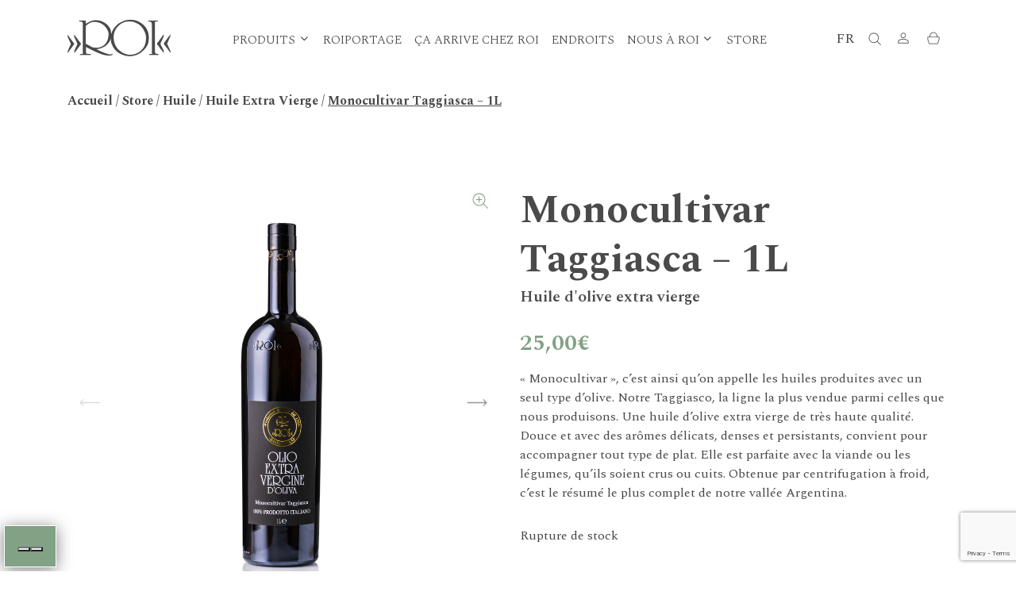

--- FILE ---
content_type: text/html; charset=UTF-8
request_url: https://www.olioroi.com/fr/store/huile-fr/huile-extra-vierge/monocultivar-taggiasca-1-l-fr/
body_size: 19903
content:
<!DOCTYPE html>
<html lang="fr" class="no-js">
<head>	


	
	<meta http-equiv="Content-Type" content="text/html; charset=UTF-8" />
	
	<script src="https://www.olioroi.com/css/asset/lib/vendors/jquery-3.2.1.min.js"></script>
		<style>img:is([sizes="auto" i], [sizes^="auto," i]) { contain-intrinsic-size: 3000px 1500px }</style>
	<link rel="alternate" hreflang="en" href="https://www.olioroi.com/en/store/oil/extravirgin-oil/monocultivar-taggiasca-1-l/" />
<link rel="alternate" hreflang="fr" href="https://www.olioroi.com/fr/store/huile-fr/huile-extra-vierge/monocultivar-taggiasca-1-l-fr/" />

		<!-- All in One SEO 4.9.2 - aioseo.com -->
		<title>Olio extravergine Monocultivar Taggiasca 1 litro | Olio Roi</title>
<link data-rocket-prefetch href="https://www.gstatic.com" rel="dns-prefetch">
<link data-rocket-prefetch href="https://connect.facebook.net" rel="dns-prefetch">
<link data-rocket-prefetch href="https://www.googletagmanager.com" rel="dns-prefetch">
<link data-rocket-prefetch href="https://capi-automation.s3.us-east-2.amazonaws.com" rel="dns-prefetch">
<link data-rocket-prefetch href="https://www.google.com" rel="dns-prefetch"><link rel="preload" data-rocket-preload as="image" href="https://www.olioroi.com/media/2018/07/Olio-Roi-e-v-Monocultivar-Taggoasco-1.jpg" fetchpriority="high">
	<meta name="description" content="Olio extravergine italiano da olive taggiasche dal sapore lievemente mandorlato. Ideale su ogni piatto. Acquista online la bottiglia da 1 litro!" />
	<meta name="robots" content="max-image-preview:large" />
	<meta name="keywords" content="olio extravergine monocultivar taggiasca 1 l" />
	<link rel="canonical" href="https://www.olioroi.com/fr/store/huile-fr/huile-extra-vierge/monocultivar-taggiasca-1-l-fr/" />
	<meta name="generator" content="All in One SEO (AIOSEO) 4.9.2" />
		<meta property="og:locale" content="fr_FR" />
		<meta property="og:site_name" content="Olio Roi | Olio Extra Vergine di Oliva e prodotti derivati" />
		<meta property="og:type" content="article" />
		<meta property="og:title" content="Olio extravergine Monocultivar Taggiasca 1 litro | Olio Roi" />
		<meta property="og:description" content="Olio extravergine italiano da olive taggiasche dal sapore lievemente mandorlato. Ideale su ogni piatto. Acquista online la bottiglia da 1 litro!" />
		<meta property="og:url" content="https://www.olioroi.com/fr/store/huile-fr/huile-extra-vierge/monocultivar-taggiasca-1-l-fr/" />
		<meta property="article:published_time" content="2018-07-23T14:05:08+00:00" />
		<meta property="article:modified_time" content="2022-11-24T10:30:13+00:00" />
		<meta name="twitter:card" content="summary_large_image" />
		<meta name="twitter:title" content="Olio extravergine Monocultivar Taggiasca 1 litro | Olio Roi" />
		<meta name="twitter:description" content="Olio extravergine italiano da olive taggiasche dal sapore lievemente mandorlato. Ideale su ogni piatto. Acquista online la bottiglia da 1 litro!" />
		<script type="application/ld+json" class="aioseo-schema">
			{"@context":"https:\/\/schema.org","@graph":[{"@type":"BreadcrumbList","@id":"https:\/\/www.olioroi.com\/fr\/store\/huile-fr\/huile-extra-vierge\/monocultivar-taggiasca-1-l-fr\/#breadcrumblist","itemListElement":[{"@type":"ListItem","@id":"https:\/\/www.olioroi.com\/fr\/#listItem","position":1,"name":"Home","item":"https:\/\/www.olioroi.com\/fr\/","nextItem":{"@type":"ListItem","@id":"https:\/\/www.olioroi.com\/fr\/store\/#listItem","name":"Store"}},{"@type":"ListItem","@id":"https:\/\/www.olioroi.com\/fr\/store\/#listItem","position":2,"name":"Store","item":"https:\/\/www.olioroi.com\/fr\/store\/","nextItem":{"@type":"ListItem","@id":"https:\/\/www.olioroi.com\/fr\/categoria-prodotto\/huile-fr\/#listItem","name":"Huile"},"previousItem":{"@type":"ListItem","@id":"https:\/\/www.olioroi.com\/fr\/#listItem","name":"Home"}},{"@type":"ListItem","@id":"https:\/\/www.olioroi.com\/fr\/categoria-prodotto\/huile-fr\/#listItem","position":3,"name":"Huile","item":"https:\/\/www.olioroi.com\/fr\/categoria-prodotto\/huile-fr\/","nextItem":{"@type":"ListItem","@id":"https:\/\/www.olioroi.com\/fr\/categoria-prodotto\/huile-fr\/huile-extra-vierge\/#listItem","name":"Huile Extra Vierge"},"previousItem":{"@type":"ListItem","@id":"https:\/\/www.olioroi.com\/fr\/store\/#listItem","name":"Store"}},{"@type":"ListItem","@id":"https:\/\/www.olioroi.com\/fr\/categoria-prodotto\/huile-fr\/huile-extra-vierge\/#listItem","position":4,"name":"Huile Extra Vierge","item":"https:\/\/www.olioroi.com\/fr\/categoria-prodotto\/huile-fr\/huile-extra-vierge\/","nextItem":{"@type":"ListItem","@id":"https:\/\/www.olioroi.com\/fr\/store\/huile-fr\/huile-extra-vierge\/monocultivar-taggiasca-1-l-fr\/#listItem","name":"Monocultivar Taggiasca &#8211; 1L"},"previousItem":{"@type":"ListItem","@id":"https:\/\/www.olioroi.com\/fr\/categoria-prodotto\/huile-fr\/#listItem","name":"Huile"}},{"@type":"ListItem","@id":"https:\/\/www.olioroi.com\/fr\/store\/huile-fr\/huile-extra-vierge\/monocultivar-taggiasca-1-l-fr\/#listItem","position":5,"name":"Monocultivar Taggiasca &#8211; 1L","previousItem":{"@type":"ListItem","@id":"https:\/\/www.olioroi.com\/fr\/categoria-prodotto\/huile-fr\/huile-extra-vierge\/#listItem","name":"Huile Extra Vierge"}}]},{"@type":"ItemPage","@id":"https:\/\/www.olioroi.com\/fr\/store\/huile-fr\/huile-extra-vierge\/monocultivar-taggiasca-1-l-fr\/#itempage","url":"https:\/\/www.olioroi.com\/fr\/store\/huile-fr\/huile-extra-vierge\/monocultivar-taggiasca-1-l-fr\/","name":"Olio extravergine Monocultivar Taggiasca 1 litro | Olio Roi","description":"Olio extravergine italiano da olive taggiasche dal sapore lievemente mandorlato. Ideale su ogni piatto. Acquista online la bottiglia da 1 litro!","inLanguage":"fr-FR","isPartOf":{"@id":"https:\/\/www.olioroi.com\/fr\/#website"},"breadcrumb":{"@id":"https:\/\/www.olioroi.com\/fr\/store\/huile-fr\/huile-extra-vierge\/monocultivar-taggiasca-1-l-fr\/#breadcrumblist"},"image":{"@type":"ImageObject","url":"https:\/\/www.olioroi.com\/media\/2018\/07\/Olio-Roi-e-v-Monocultivar-Taggoasco-1.jpg","@id":"https:\/\/www.olioroi.com\/fr\/store\/huile-fr\/huile-extra-vierge\/monocultivar-taggiasca-1-l-fr\/#mainImage","width":1024,"height":1024},"primaryImageOfPage":{"@id":"https:\/\/www.olioroi.com\/fr\/store\/huile-fr\/huile-extra-vierge\/monocultivar-taggiasca-1-l-fr\/#mainImage"},"datePublished":"2018-07-23T16:05:08+02:00","dateModified":"2022-11-24T11:30:13+01:00"},{"@type":"Organization","@id":"https:\/\/www.olioroi.com\/fr\/#organization","name":"Olio Roi","description":"Olio Extra Vergine di Oliva e prodotti derivati","url":"https:\/\/www.olioroi.com\/fr\/"},{"@type":"WebSite","@id":"https:\/\/www.olioroi.com\/fr\/#website","url":"https:\/\/www.olioroi.com\/fr\/","name":"Olio Roi","description":"Olio Extra Vergine di Oliva e prodotti derivati","inLanguage":"fr-FR","publisher":{"@id":"https:\/\/www.olioroi.com\/fr\/#organization"}}]}
		</script>
		<!-- All in One SEO -->


<!-- Google Tag Manager for WordPress by gtm4wp.com -->
<script data-cfasync="false" data-pagespeed-no-defer>
	var gtm4wp_datalayer_name = "dataLayer";
	var dataLayer = dataLayer || [];
	const gtm4wp_use_sku_instead = 0;
	const gtm4wp_currency = 'EUR';
	const gtm4wp_product_per_impression = 10;
	const gtm4wp_clear_ecommerce = false;
	const gtm4wp_datalayer_max_timeout = 2000;
</script>
<!-- End Google Tag Manager for WordPress by gtm4wp.com --><link rel='dns-prefetch' href='//capi-automation.s3.us-east-2.amazonaws.com' />

<link rel='stylesheet' id='gestpay-for-woocommerce-css-css' href='https://www.olioroi.com/ext/g1/gestpay-for-woocommerce.css?ver=6.8.3' type='text/css' media='all' />
<link rel='stylesheet' id='wp-block-library-css' href='/roi-includes/css/dist/block-library/style.min.css?ver=6.8.3' type='text/css' media='all' />
<style id='classic-theme-styles-inline-css' type='text/css'>
/*! This file is auto-generated */
.wp-block-button__link{color:#fff;background-color:#32373c;border-radius:9999px;box-shadow:none;text-decoration:none;padding:calc(.667em + 2px) calc(1.333em + 2px);font-size:1.125em}.wp-block-file__button{background:#32373c;color:#fff;text-decoration:none}
</style>
<link rel='stylesheet' id='aioseo/css/src/vue/standalone/blocks/table-of-contents/global.scss-css' href='https://www.olioroi.com/ext/a1/dist/Lite/assets/css/table-of-contents/global.e90f6d47.css?ver=4.9.2' type='text/css' media='all' />
<style id='global-styles-inline-css' type='text/css'>
:root{--wp--preset--aspect-ratio--square: 1;--wp--preset--aspect-ratio--4-3: 4/3;--wp--preset--aspect-ratio--3-4: 3/4;--wp--preset--aspect-ratio--3-2: 3/2;--wp--preset--aspect-ratio--2-3: 2/3;--wp--preset--aspect-ratio--16-9: 16/9;--wp--preset--aspect-ratio--9-16: 9/16;--wp--preset--color--black: #000000;--wp--preset--color--cyan-bluish-gray: #abb8c3;--wp--preset--color--white: #ffffff;--wp--preset--color--pale-pink: #f78da7;--wp--preset--color--vivid-red: #cf2e2e;--wp--preset--color--luminous-vivid-orange: #ff6900;--wp--preset--color--luminous-vivid-amber: #fcb900;--wp--preset--color--light-green-cyan: #7bdcb5;--wp--preset--color--vivid-green-cyan: #00d084;--wp--preset--color--pale-cyan-blue: #8ed1fc;--wp--preset--color--vivid-cyan-blue: #0693e3;--wp--preset--color--vivid-purple: #9b51e0;--wp--preset--gradient--vivid-cyan-blue-to-vivid-purple: linear-gradient(135deg,rgba(6,147,227,1) 0%,rgb(155,81,224) 100%);--wp--preset--gradient--light-green-cyan-to-vivid-green-cyan: linear-gradient(135deg,rgb(122,220,180) 0%,rgb(0,208,130) 100%);--wp--preset--gradient--luminous-vivid-amber-to-luminous-vivid-orange: linear-gradient(135deg,rgba(252,185,0,1) 0%,rgba(255,105,0,1) 100%);--wp--preset--gradient--luminous-vivid-orange-to-vivid-red: linear-gradient(135deg,rgba(255,105,0,1) 0%,rgb(207,46,46) 100%);--wp--preset--gradient--very-light-gray-to-cyan-bluish-gray: linear-gradient(135deg,rgb(238,238,238) 0%,rgb(169,184,195) 100%);--wp--preset--gradient--cool-to-warm-spectrum: linear-gradient(135deg,rgb(74,234,220) 0%,rgb(151,120,209) 20%,rgb(207,42,186) 40%,rgb(238,44,130) 60%,rgb(251,105,98) 80%,rgb(254,248,76) 100%);--wp--preset--gradient--blush-light-purple: linear-gradient(135deg,rgb(255,206,236) 0%,rgb(152,150,240) 100%);--wp--preset--gradient--blush-bordeaux: linear-gradient(135deg,rgb(254,205,165) 0%,rgb(254,45,45) 50%,rgb(107,0,62) 100%);--wp--preset--gradient--luminous-dusk: linear-gradient(135deg,rgb(255,203,112) 0%,rgb(199,81,192) 50%,rgb(65,88,208) 100%);--wp--preset--gradient--pale-ocean: linear-gradient(135deg,rgb(255,245,203) 0%,rgb(182,227,212) 50%,rgb(51,167,181) 100%);--wp--preset--gradient--electric-grass: linear-gradient(135deg,rgb(202,248,128) 0%,rgb(113,206,126) 100%);--wp--preset--gradient--midnight: linear-gradient(135deg,rgb(2,3,129) 0%,rgb(40,116,252) 100%);--wp--preset--font-size--small: 13px;--wp--preset--font-size--medium: 20px;--wp--preset--font-size--large: 36px;--wp--preset--font-size--x-large: 42px;--wp--preset--spacing--20: 0.44rem;--wp--preset--spacing--30: 0.67rem;--wp--preset--spacing--40: 1rem;--wp--preset--spacing--50: 1.5rem;--wp--preset--spacing--60: 2.25rem;--wp--preset--spacing--70: 3.38rem;--wp--preset--spacing--80: 5.06rem;--wp--preset--shadow--natural: 6px 6px 9px rgba(0, 0, 0, 0.2);--wp--preset--shadow--deep: 12px 12px 50px rgba(0, 0, 0, 0.4);--wp--preset--shadow--sharp: 6px 6px 0px rgba(0, 0, 0, 0.2);--wp--preset--shadow--outlined: 6px 6px 0px -3px rgba(255, 255, 255, 1), 6px 6px rgba(0, 0, 0, 1);--wp--preset--shadow--crisp: 6px 6px 0px rgba(0, 0, 0, 1);}:where(.is-layout-flex){gap: 0.5em;}:where(.is-layout-grid){gap: 0.5em;}body .is-layout-flex{display: flex;}.is-layout-flex{flex-wrap: wrap;align-items: center;}.is-layout-flex > :is(*, div){margin: 0;}body .is-layout-grid{display: grid;}.is-layout-grid > :is(*, div){margin: 0;}:where(.wp-block-columns.is-layout-flex){gap: 2em;}:where(.wp-block-columns.is-layout-grid){gap: 2em;}:where(.wp-block-post-template.is-layout-flex){gap: 1.25em;}:where(.wp-block-post-template.is-layout-grid){gap: 1.25em;}.has-black-color{color: var(--wp--preset--color--black) !important;}.has-cyan-bluish-gray-color{color: var(--wp--preset--color--cyan-bluish-gray) !important;}.has-white-color{color: var(--wp--preset--color--white) !important;}.has-pale-pink-color{color: var(--wp--preset--color--pale-pink) !important;}.has-vivid-red-color{color: var(--wp--preset--color--vivid-red) !important;}.has-luminous-vivid-orange-color{color: var(--wp--preset--color--luminous-vivid-orange) !important;}.has-luminous-vivid-amber-color{color: var(--wp--preset--color--luminous-vivid-amber) !important;}.has-light-green-cyan-color{color: var(--wp--preset--color--light-green-cyan) !important;}.has-vivid-green-cyan-color{color: var(--wp--preset--color--vivid-green-cyan) !important;}.has-pale-cyan-blue-color{color: var(--wp--preset--color--pale-cyan-blue) !important;}.has-vivid-cyan-blue-color{color: var(--wp--preset--color--vivid-cyan-blue) !important;}.has-vivid-purple-color{color: var(--wp--preset--color--vivid-purple) !important;}.has-black-background-color{background-color: var(--wp--preset--color--black) !important;}.has-cyan-bluish-gray-background-color{background-color: var(--wp--preset--color--cyan-bluish-gray) !important;}.has-white-background-color{background-color: var(--wp--preset--color--white) !important;}.has-pale-pink-background-color{background-color: var(--wp--preset--color--pale-pink) !important;}.has-vivid-red-background-color{background-color: var(--wp--preset--color--vivid-red) !important;}.has-luminous-vivid-orange-background-color{background-color: var(--wp--preset--color--luminous-vivid-orange) !important;}.has-luminous-vivid-amber-background-color{background-color: var(--wp--preset--color--luminous-vivid-amber) !important;}.has-light-green-cyan-background-color{background-color: var(--wp--preset--color--light-green-cyan) !important;}.has-vivid-green-cyan-background-color{background-color: var(--wp--preset--color--vivid-green-cyan) !important;}.has-pale-cyan-blue-background-color{background-color: var(--wp--preset--color--pale-cyan-blue) !important;}.has-vivid-cyan-blue-background-color{background-color: var(--wp--preset--color--vivid-cyan-blue) !important;}.has-vivid-purple-background-color{background-color: var(--wp--preset--color--vivid-purple) !important;}.has-black-border-color{border-color: var(--wp--preset--color--black) !important;}.has-cyan-bluish-gray-border-color{border-color: var(--wp--preset--color--cyan-bluish-gray) !important;}.has-white-border-color{border-color: var(--wp--preset--color--white) !important;}.has-pale-pink-border-color{border-color: var(--wp--preset--color--pale-pink) !important;}.has-vivid-red-border-color{border-color: var(--wp--preset--color--vivid-red) !important;}.has-luminous-vivid-orange-border-color{border-color: var(--wp--preset--color--luminous-vivid-orange) !important;}.has-luminous-vivid-amber-border-color{border-color: var(--wp--preset--color--luminous-vivid-amber) !important;}.has-light-green-cyan-border-color{border-color: var(--wp--preset--color--light-green-cyan) !important;}.has-vivid-green-cyan-border-color{border-color: var(--wp--preset--color--vivid-green-cyan) !important;}.has-pale-cyan-blue-border-color{border-color: var(--wp--preset--color--pale-cyan-blue) !important;}.has-vivid-cyan-blue-border-color{border-color: var(--wp--preset--color--vivid-cyan-blue) !important;}.has-vivid-purple-border-color{border-color: var(--wp--preset--color--vivid-purple) !important;}.has-vivid-cyan-blue-to-vivid-purple-gradient-background{background: var(--wp--preset--gradient--vivid-cyan-blue-to-vivid-purple) !important;}.has-light-green-cyan-to-vivid-green-cyan-gradient-background{background: var(--wp--preset--gradient--light-green-cyan-to-vivid-green-cyan) !important;}.has-luminous-vivid-amber-to-luminous-vivid-orange-gradient-background{background: var(--wp--preset--gradient--luminous-vivid-amber-to-luminous-vivid-orange) !important;}.has-luminous-vivid-orange-to-vivid-red-gradient-background{background: var(--wp--preset--gradient--luminous-vivid-orange-to-vivid-red) !important;}.has-very-light-gray-to-cyan-bluish-gray-gradient-background{background: var(--wp--preset--gradient--very-light-gray-to-cyan-bluish-gray) !important;}.has-cool-to-warm-spectrum-gradient-background{background: var(--wp--preset--gradient--cool-to-warm-spectrum) !important;}.has-blush-light-purple-gradient-background{background: var(--wp--preset--gradient--blush-light-purple) !important;}.has-blush-bordeaux-gradient-background{background: var(--wp--preset--gradient--blush-bordeaux) !important;}.has-luminous-dusk-gradient-background{background: var(--wp--preset--gradient--luminous-dusk) !important;}.has-pale-ocean-gradient-background{background: var(--wp--preset--gradient--pale-ocean) !important;}.has-electric-grass-gradient-background{background: var(--wp--preset--gradient--electric-grass) !important;}.has-midnight-gradient-background{background: var(--wp--preset--gradient--midnight) !important;}.has-small-font-size{font-size: var(--wp--preset--font-size--small) !important;}.has-medium-font-size{font-size: var(--wp--preset--font-size--medium) !important;}.has-large-font-size{font-size: var(--wp--preset--font-size--large) !important;}.has-x-large-font-size{font-size: var(--wp--preset--font-size--x-large) !important;}
:where(.wp-block-post-template.is-layout-flex){gap: 1.25em;}:where(.wp-block-post-template.is-layout-grid){gap: 1.25em;}
:where(.wp-block-columns.is-layout-flex){gap: 2em;}:where(.wp-block-columns.is-layout-grid){gap: 2em;}
:root :where(.wp-block-pullquote){font-size: 1.5em;line-height: 1.6;}
</style>
<link rel='stylesheet' id='mailup-css' href='https://www.olioroi.com/ext/m5/public/css/mailup-public.css?ver=1.2.7' type='text/css' media='all' />
<link rel='stylesheet' id='woocommerce-layout-css' href='https://www.olioroi.com/ext/w1/assets/css/woocommerce-layout.css?ver=10.4.2' type='text/css' media='all' />
<link rel='stylesheet' id='woocommerce-smallscreen-css' href='https://www.olioroi.com/ext/w1/assets/css/woocommerce-smallscreen.css?ver=10.4.2' type='text/css' media='only screen and (max-width: 768px)' />
<link rel='stylesheet' id='woocommerce-general-css' href='https://www.olioroi.com/ext/w1/assets/css/woocommerce.css?ver=10.4.2' type='text/css' media='all' />
<style id='woocommerce-inline-inline-css' type='text/css'>
.woocommerce form .form-row .required { visibility: visible; }
</style>
<script type="text/javascript" src="/roi-includes/js/jquery/jquery.min.js?ver=3.7.1" id="jquery-core-js"></script>
<script type="text/javascript" src="/roi-includes/js/jquery/jquery-migrate.min.js?ver=3.4.1" id="jquery-migrate-js"></script>
<script type="text/javascript" src="https://www.olioroi.com/ext/m5/admin/js/jquery.validate.min.js?ver=1.19.5" id="mailup_validate-js"></script>
<script type="text/javascript" src="https://www.olioroi.com/ext/m5/admin/js/localization/messages_fr.js?ver=1.19.5" id="mailup_validate_loc_fr-js"></script>
<script type="text/javascript" id="mailup-js-extra">
/* <![CDATA[ */
var mailup_params = {"ajax_url":"https:\/\/www.olioroi.com\/roi-backend\/admin-ajax.php","ajaxNonce":"93e8e9538d"};
/* ]]> */
</script>
<script type="text/javascript" src="https://www.olioroi.com/ext/m5/public/js/mailup-public.js?ver=1.2.7" id="mailup-js"></script>
<script type="text/javascript" src="https://www.olioroi.com/ext/w1/assets/js/jquery-blockui/jquery.blockUI.min.js?ver=2.7.0-wc.10.4.2" id="wc-jquery-blockui-js" data-wp-strategy="defer"></script>
<script type="text/javascript" src="https://www.olioroi.com/ext/w1/assets/js/js-cookie/js.cookie.min.js?ver=2.1.4-wc.10.4.2" id="wc-js-cookie-js" data-wp-strategy="defer"></script>
<script type="text/javascript" id="woocommerce-js-extra">
/* <![CDATA[ */
var woocommerce_params = {"ajax_url":"\/roi-backend\/admin-ajax.php?lang=fr","wc_ajax_url":"\/fr\/?wc-ajax=%%endpoint%%","i18n_password_show":"Afficher le mot de passe","i18n_password_hide":"Masquer le mot de passe"};
/* ]]> */
</script>
<script type="text/javascript" src="https://www.olioroi.com/ext/w1/assets/js/frontend/woocommerce.min.js?ver=10.4.2" id="woocommerce-js" data-wp-strategy="defer"></script>
<script type="text/javascript" id="wc-country-select-js-extra">
/* <![CDATA[ */
var wc_country_select_params = {"countries":"{\"IT\":{\"AG\":\"Agrigente\",\"AL\":\"Alexandrie\",\"AN\":\"Anc\u00f4ne\",\"AO\":\"Aoste\",\"AR\":\"Arezzo\",\"AP\":\"Ascoli Piceno\",\"AT\":\"Asti\",\"AV\":\"Avellino\",\"BA\":\"Bari\",\"BT\":\"Barletta-Andria-Trani\",\"BL\":\"Belluno\",\"BN\":\"Benevento\",\"BG\":\"Bergame\",\"BI\":\"Biella\",\"BO\":\"Bologne\",\"BZ\":\"Bolzano\",\"BS\":\"Brescia\",\"BR\":\"Brindisi\",\"CA\":\"Cagliari\",\"CL\":\"Caltanissetta\",\"CB\":\"Campobasso\",\"CE\":\"Caserta\",\"CT\":\"Catania\",\"CZ\":\"Catanzaro\",\"CH\":\"Chieti\",\"CO\":\"C\u00f4me\",\"CS\":\"Cosenza\",\"CR\":\"Cremona\",\"KR\":\"Crotone\",\"CN\":\"Cuneo\",\"EN\":\"Enna\",\"FM\":\"Fermo\",\"FE\":\"Ferrara\",\"FI\":\"Firenze\",\"FG\":\"Foggia\",\"FC\":\"Forl\\u00ec-Cesena\",\"FR\":\"Frosinone\",\"GE\":\"G\u00eanes\",\"GO\":\"Gorizia\",\"GR\":\"Grosseto\",\"IM\":\"Imperia\",\"IS\":\"Isernia\",\"SP\":\"La Spezia\",\"AQ\":\"L\u2019'Aquila\",\"LT\":\"Latina\",\"LE\":\"Lecce\",\"LC\":\"Lecco\",\"LI\":\"Livorno\",\"LO\":\"Lodi\",\"LU\":\"Lucca\",\"MC\":\"Macerata\",\"MN\":\"Mantova\",\"MS\":\"Massa-Carrara\",\"MT\":\"Matera\",\"ME\":\"Messina\",\"MI\":\"Milan\",\"MO\":\"Mod\u00e8ne\",\"MB\":\"Monza e della Brianza\",\"NA\":\"Naples\",\"NO\":\"Novare\",\"NU\":\"Nuoro\",\"OR\":\"Oristano\",\"PD\":\"Padova\",\"PA\":\"Palerme\",\"PR\":\"Parme\",\"PV\":\"Pavia\",\"PG\":\"Perugia\",\"PU\":\"Pesaro e Urbino\",\"PE\":\"Pescara\",\"PC\":\"Piacenza\",\"PI\":\"Pise\",\"PT\":\"Pistoia\",\"PN\":\"Pordenone\",\"PZ\":\"Potenza\",\"PO\":\"Prato\",\"RG\":\"Ragusa\",\"RA\":\"Ravenne\",\"RC\":\"Reggio Calabria\",\"RE\":\"Reggio Emilia\",\"RI\":\"Rieti\",\"RN\":\"Rimini\",\"RM\":\"Rome\",\"RO\":\"Rovigo\",\"SA\":\"Salerno\",\"SS\":\"Sassari\",\"SV\":\"Savona\",\"SI\":\"Sienne\",\"SR\":\"Siracusa\",\"SO\":\"Sondrio\",\"SU\":\"Sud Sardegna\",\"TA\":\"Taranto\",\"TE\":\"Teramo\",\"TR\":\"Terni\",\"TO\":\"Torino\",\"TP\":\"Trapani\",\"TN\":\"Trento\",\"TV\":\"Tr\u00e9vise\",\"TS\":\"Trieste\",\"UD\":\"Udine\",\"VA\":\"Varese\",\"VE\":\"Venise\",\"VB\":\"Verbano-Cusio-Ossola\",\"VC\":\"Vercelli\",\"VR\":\"V\u00e9rone\",\"VV\":\"Vibo Valentia\",\"VI\":\"Vicenza\",\"VT\":\"Viterbo\"}}","i18n_select_state_text":"S\u00e9lectionner une option\u2026","i18n_no_matches":"Aucun r\u00e9sultat","i18n_ajax_error":"\u00c9chec du chargement","i18n_input_too_short_1":"Veuillez saisir 1 caract\u00e8re ou plus","i18n_input_too_short_n":"Veuillez saisir %qty% caract\u00e8res ou plus","i18n_input_too_long_1":"Veuillez supprimer 1 caract\u00e8re","i18n_input_too_long_n":"Veuillez supprimer %qty% caract\u00e8res","i18n_selection_too_long_1":"Vous ne pouvez s\u00e9lectionner qu\u20191 article","i18n_selection_too_long_n":"Vous ne pouvez s\u00e9lectionner que %qty% articles","i18n_load_more":"Charger plus de r\u00e9sultats\u2026","i18n_searching":"Recherche\u2026"};
/* ]]> */
</script>
<script type="text/javascript" src="https://www.olioroi.com/ext/w1/assets/js/frontend/country-select.min.js?ver=10.4.2" id="wc-country-select-js" data-wp-strategy="defer"></script>
<script type="text/javascript" id="wc-address-i18n-js-extra">
/* <![CDATA[ */
var wc_address_i18n_params = {"locale":"{\"IT\":{\"postcode\":{\"priority\":65},\"state\":{\"required\":true,\"label\":\"Province\"}},\"default\":{\"first_name\":{\"label\":\"Pr\\u00e9nom\",\"required\":true,\"class\":[\"form-row-first\"],\"autocomplete\":\"given-name\",\"priority\":10},\"last_name\":{\"label\":\"Nom\",\"required\":true,\"class\":[\"form-row-last\"],\"autocomplete\":\"family-name\",\"priority\":20},\"company\":{\"label\":\"Nom de l\\u2019entreprise\",\"class\":[\"form-row-wide\"],\"autocomplete\":\"organization\",\"priority\":30,\"required\":false},\"country\":{\"type\":\"country\",\"label\":\"Pays\/r\\u00e9gion\",\"required\":true,\"class\":[\"form-row-wide\",\"address-field\",\"update_totals_on_change\"],\"autocomplete\":\"country\",\"priority\":40},\"address_1\":{\"label\":\"Num\\u00e9ro et nom de rue\",\"placeholder\":\"Num\\u00e9ro de voie et nom de la rue\",\"required\":true,\"class\":[\"form-row-wide\",\"address-field\"],\"autocomplete\":\"address-line1\",\"priority\":50},\"address_2\":{\"label\":\"Appartement, suite, unit\\u00e9, etc.\",\"label_class\":[\"screen-reader-text\"],\"placeholder\":\"B\\u00e2timent, appartement, lot, etc. (facultatif)\",\"class\":[\"form-row-wide\",\"address-field\"],\"autocomplete\":\"address-line2\",\"priority\":60,\"required\":false},\"city\":{\"label\":\"Ville\",\"required\":true,\"class\":[\"form-row-wide\",\"address-field\"],\"autocomplete\":\"address-level2\",\"priority\":70},\"state\":{\"type\":\"state\",\"label\":\"R\\u00e9gion\\u00a0\/\\u00a0D\\u00e9partement\",\"required\":true,\"class\":[\"form-row-wide\",\"address-field\"],\"validate\":[\"state\"],\"autocomplete\":\"address-level1\",\"priority\":80},\"postcode\":{\"label\":\"Code postal\",\"required\":true,\"class\":[\"form-row-wide\",\"address-field\"],\"validate\":[\"postcode\"],\"autocomplete\":\"postal-code\",\"priority\":90}}}","locale_fields":"{\"address_1\":\"#billing_address_1_field, #shipping_address_1_field\",\"address_2\":\"#billing_address_2_field, #shipping_address_2_field\",\"state\":\"#billing_state_field, #shipping_state_field, #calc_shipping_state_field\",\"postcode\":\"#billing_postcode_field, #shipping_postcode_field, #calc_shipping_postcode_field\",\"city\":\"#billing_city_field, #shipping_city_field, #calc_shipping_city_field\"}","i18n_required_text":"obligatoire","i18n_optional_text":"facultatif"};
/* ]]> */
</script>
<script type="text/javascript" src="https://www.olioroi.com/ext/w1/assets/js/frontend/address-i18n.min.js?ver=10.4.2" id="wc-address-i18n-js" data-wp-strategy="defer"></script>
<script type="text/javascript" id="wc-single-product-js-extra">
/* <![CDATA[ */
var wc_single_product_params = {"i18n_required_rating_text":"Veuillez s\u00e9lectionner une note","i18n_rating_options":["1\u00a0\u00e9toile sur 5","2\u00a0\u00e9toiles sur 5","3\u00a0\u00e9toiles sur 5","4\u00a0\u00e9toiles sur 5","5\u00a0\u00e9toiles sur 5"],"i18n_product_gallery_trigger_text":"Voir la galerie d\u2019images en plein \u00e9cran","review_rating_required":"yes","flexslider":{"rtl":false,"animation":"slide","smoothHeight":true,"directionNav":true,"controlNav":"thumbnails","slideshow":false,"animationSpeed":500,"animationLoop":false,"allowOneSlide":false,"asNavFor":false},"zoom_enabled":"","zoom_options":[],"photoswipe_enabled":"","photoswipe_options":{"shareEl":false,"closeOnScroll":false,"history":false,"hideAnimationDuration":0,"showAnimationDuration":0},"flexslider_enabled":""};
/* ]]> */
</script>
<script type="text/javascript" src="https://www.olioroi.com/ext/w1/assets/js/frontend/single-product.min.js?ver=10.4.2" id="wc-single-product-js" defer="defer" data-wp-strategy="defer"></script>
<meta name="generator" content="" />
<meta name="generator" content="WooCommerce 10.4.2" />
<link rel='shortlink' href='https://www.olioroi.com/fr/?p=2240' />
<meta name="generator" content="WPML ver:4.8.6 stt:1,4,27;" />

<!-- Google Tag Manager for WordPress by gtm4wp.com -->
<!-- GTM Container placement set to manual -->
<script data-cfasync="false" data-pagespeed-no-defer type="text/javascript">
	var dataLayer_content = {"pagePostType":"product","pagePostType2":"single-product","pagePostAuthor":"roi-storemanager","customerTotalOrders":0,"customerTotalOrderValue":0,"customerFirstName":"","customerLastName":"","customerBillingFirstName":"","customerBillingLastName":"","customerBillingCompany":"","customerBillingAddress1":"","customerBillingAddress2":"","customerBillingCity":"","customerBillingState":"","customerBillingPostcode":"","customerBillingCountry":"","customerBillingEmail":"","customerBillingEmailHash":"","customerBillingPhone":"","customerShippingFirstName":"","customerShippingLastName":"","customerShippingCompany":"","customerShippingAddress1":"","customerShippingAddress2":"","customerShippingCity":"","customerShippingState":"","customerShippingPostcode":"","customerShippingCountry":"","productRatingCounts":[],"productAverageRating":0,"productReviewCount":0,"productType":"simple","productIsVariable":0};
	dataLayer.push( dataLayer_content );
</script>
<script data-cfasync="false" data-pagespeed-no-defer type="text/javascript">
(function(w,d,s,l,i){w[l]=w[l]||[];w[l].push({'gtm.start':
new Date().getTime(),event:'gtm.js'});var f=d.getElementsByTagName(s)[0],
j=d.createElement(s),dl=l!='dataLayer'?'&l='+l:'';j.async=true;j.src=
'//www.googletagmanager.com/gtm.js?id='+i+dl;f.parentNode.insertBefore(j,f);
})(window,document,'script','dataLayer','GTM-T4ZD2CP');
</script>
<!-- End Google Tag Manager for WordPress by gtm4wp.com --><link rel="icon" type="image/png" href="https://www.olioroi.com/media/2020/03/LOGO-ROI-FAVICON.jpg" />	

	<link rel="stylesheet" href="https://www.olioroi.com/css/module-cookie/gdpr-cookie.css">
	<script type="text/javascript" src="https://www.olioroi.com/css/module-cookie/gdpr-cookie.js"></script>
		<script>
			// COOKIE SETTING
		    jQuery.gdprcookie.init({
			    
			    
            cookieTypes: [
                {
                    type: "",
                    value: "essential",
                    description: "",
                    checked: true,
                },
                
                                {
                    type: "",
                    value: "analytics",
                    description: "",
                    checked: true,
                },
								                 {
                    type: "",
                    value: "functionals",
                    description: "",
                    checked: true,
                },
								 
            ],
            title: "",
            subtitle: "",
            message: "",
            submessage: "",
            delay: 600,
            expires: 365,
            cookieName: "cookieControlPrefs",
            acceptReload: false,
            acceptBeforeAdvanced: [ "essential","analytics","functionals",],
            acceptAfterAdvanced: [ "essential" ],
            allowUnadvanced: false,
            switchAdvanced: false,
            acceptBtnLabel: "",
            advancedBtnLabel: "",
            unadvancedBtnLabel: "Back",
            customShowMessage: undefined,
            customHideMessage: undefined,
            customShowChecks: undefined,
            customHideChecks: undefined			    
		    });
			

			
			function setCookiepref() {
				
				
					var preferencesCookie = Cookies.getJSON('cookieControlPrefs');
					var preferenceCookie = getCookie('cookieControlPrefs');


			
					// CONDIZIONALI
					
					if ((preferenceCookie != null) && (jQuery.gdprcookie.preference("analytics") === false)){
						window.dataLayer.push({
							'event': 'analytics_consent',
							'consent': 'false',
						});
					}
					

					if ((jQuery.gdprcookie.preference() === false) || (jQuery.gdprcookie.preference("analytics") === true)){

						window.dataLayer.push({
							'event': 'analytics_consent',
							'consent': 'true',
						});						
					}		



					if ((jQuery.gdprcookie.preference() === false) || (jQuery.gdprcookie.preference("functionals") === true)){

					
							//Olark
							/*;(function(o,l,a,r,k,y){if(o.olark)return; r="script";y=l.createElement(r);r=l.getElementsByTagName(r)[0]; y.async=1;y.src="//"+a;r.parentNode.insertBefore(y,r); y=o.olark=function(){k.s.push(arguments);k.t.push(+new Date)}; y.extend=function(i,j){y("extend",i,j)}; y.identify=function(i){y("identify",k.i=i)}; y.configure=function(i,j){y("configure",i,j);k.c[i]=j}; k=y._={s:[],t:[+new Date],c:{},l:a}; })(window,document,"static.olark.com/jsclient/loader.js");
olark.identify('6496-905-10-9097');*/
							
					}
						
						
					
						
							
					// CONDIZIONALI
	
	
			}
			
			
			setCookiepref();

	</script>	



	<noscript><style>.woocommerce-product-gallery{ opacity: 1 !important; }</style></noscript>
				<script  type="text/javascript">
				!function(f,b,e,v,n,t,s){if(f.fbq)return;n=f.fbq=function(){n.callMethod?
					n.callMethod.apply(n,arguments):n.queue.push(arguments)};if(!f._fbq)f._fbq=n;
					n.push=n;n.loaded=!0;n.version='2.0';n.queue=[];t=b.createElement(e);t.async=!0;
					t.src=v;s=b.getElementsByTagName(e)[0];s.parentNode.insertBefore(t,s)}(window,
					document,'script','https://connect.facebook.net/en_US/fbevents.js');
			</script>
			<!-- WooCommerce Facebook Integration Begin -->
			<script  type="text/javascript">

				fbq('init', '2295143630739321', {}, {
    "agent": "woocommerce_2-10.4.2-3.5.15"
});

				document.addEventListener( 'DOMContentLoaded', function() {
					// Insert placeholder for events injected when a product is added to the cart through AJAX.
					document.body.insertAdjacentHTML( 'beforeend', '<div class=\"wc-facebook-pixel-event-placeholder\"></div>' );
				}, false );

			</script>
			<!-- WooCommerce Facebook Integration End -->
			<style type="text/css" media="screen">
      html { margin-top: 0px !important; }
      * html body { margin-top: 0px !important; }
      </style><noscript><style id="rocket-lazyload-nojs-css">.rll-youtube-player, [data-lazy-src]{display:none !important;}</style></noscript>	
	
	
	
	
	<meta name="viewport" content="width=device-width, initial-scale=1, shrink-to-fit=no, minimum-scale=1.0, maximum-scale=1.0, user-scalable=no" >

	<link rel="stylesheet" href="https://www.olioroi.com/css/asset/lib/vendors/bootstrap/css/bootstrap.min.css">
	<link rel="stylesheet" href="https://www.olioroi.com/css/asset/lib/vendors/font-awesome/css/font-awesome.min.css">
	<link rel="stylesheet" href="https://www.olioroi.com/css/asset/lib/vendors/feather-icons/feather-icons.css">
	<link class="rs-file" href="https://www.olioroi.com/css/asset/lib/vendors/font-roi.css" rel="stylesheet">
	<link rel="stylesheet" href="https://www.olioroi.com/css/asset/lib/vendors/swiper/css/swiper.min.css">
	<link rel="stylesheet" href="https://www.olioroi.com/css/asset/lib/vendors/photoswipe/photoswipe.css">
	<link rel="stylesheet" href="https://www.olioroi.com/css/asset/lib/vendors/photoswipe/default-skin/default-skin.css">	
	
	<link rel="stylesheet" href="https://www.olioroi.com/css/js/select/css/select2.min.css">
    <link class="rs-file" href="https://www.olioroi.com/css/asset/lib/vendors/royalslider/royalslider.css" rel="stylesheet">
    <link href="https://www.olioroi.com/css/asset/lib/vendors/royalslider/reset.css" rel="stylesheet">
	<link class="rs-file" href="https://www.olioroi.com/css/asset/lib/vendors/royalslider/skins/olioroi/rs-product.css" rel="stylesheet">

	<link rel="stylesheet" href="https://www.olioroi.com/css/asset/lib/olioroi.css">
	
		
		
		<script src="https://www.olioroi.com/css/asset/lib/vendors/bootstrap/js/bootstrap.bundle.min.js"></script> 
		<script src="https://www.olioroi.com/css/asset/lib/vendors/swiper/js/swiper.min.js"></script> 
		<script src="https://www.olioroi.com/css/asset/lib/vendors/sidr/jquery.sidr.min.js"></script> 
		<script src="https://www.olioroi.com/css/asset/lib/vendors/photoswipe/photoswipe.min.js"></script> 
		<script src="https://www.olioroi.com/css/asset/lib/vendors/photoswipe/photoswipe-ui-default.min.js"></script> 		
		<script src="https://www.olioroi.com/css/asset/lib/vendors/scroll.js"></script>
		
		<script class="rs-file" src="https://www.olioroi.com/css/asset/lib/vendors/royalslider/jquery.royalslider.min.js"></script>
		<script src="https://www.olioroi.com/css/asset/lib/vendors/x.js"></script>
		<script src="https://www.olioroi.com/css/asset/lib/vendors/chimpajax.js"></script>
		<script src="https://www.olioroi.com/css/form/parsley.js"></script>
				<script src="https://www.olioroi.com/css/form/lang/fr.js"></script> 
			
		

		
	


		
<meta name="generator" content="WP Rocket 3.20.2" data-wpr-features="wpr_lazyload_images wpr_lazyload_iframes wpr_preconnect_external_domains wpr_oci wpr_preload_links wpr_desktop" /></head>







<body class="whitebody">

<!-- GTM Container placement set to manual -->
<!-- Google Tag Manager (noscript) -->
				<noscript><iframe src="https://www.googletagmanager.com/ns.html?id=GTM-T4ZD2CP" height="0" width="0" style="display:none;visibility:hidden" aria-hidden="true"></iframe></noscript>
<!-- End Google Tag Manager (noscript) -->	
<div  id="wrapper">
	
	
<!-- SEARCH -->	

<div  class="modal fade bd-example-modal-lg" id="search-modal" tabindex="-1" role="dialog" aria-labelledby="myLargeModalLabel" aria-hidden="true">
  <div  class="modal-dialog modal-lg">
    <div class="modal-content">
	    
        <div class="modal-body">
          <form class="d-flex my-2 my-lg-0 w-100 ml-lg-2 mr-lg-2" role="search" method="get" action="https://www.olioroi.com/fr/">
            <div class="input-group">
              <input type="text" class="form-control form-control-lg navbar-search-input" placeholder="Rechercher" name="s">
              <div class="input-group-append ml-0">
                <button class="btn navbar-search-button" type="submit"><i class="icon-search"></i></button>
              </div>
            </div>
          </form>          
        </div>
    
    </div>
  </div>
</div>	
<!-- SEARCH -->	
	
	
	
	
  <div id="menu" class="navbar-white menu-roi-w" data-sticky="true">
    <nav class="navbar navbar-expand-lg" id="navbar-primary">
      <div  class="container">
	      
	      <a class="navbar-brand roi-brand" href="https://www.olioroi.com"><i class="icoroi-logo"></i></a>
		      
	      
	      
        <div class="d-flex order-lg-2">
          <div class="navbar-icons d-flex">



		  
            <div class="dropdown">
              <button type="button" class="navbar-icon dropdown-toggle" href="#" role="button" data-toggle="dropdown" aria-haspopup="true" aria-expanded="false" style="line-height: 19px; padding-bottom:10px;">FR</button>
              <div class="dropdown-menu dropdown-menu-right">
	              <a href="https://www.olioroi.com/" class="dropdown-item">Italiano</a><a href="https://www.olioroi.com/en/store/oil/extravirgin-oil/monocultivar-taggiasca-1-l/" class="dropdown-item">English</a>	           </div>
            </div>
			





	           <button type="button" class="navbar-icon navsrc" data-toggle="modal" data-target="#search-modal"><i class="icoroi-search"></i></button> 
	          
            <div class="dropdown">
				            
              <button type="button" class="navbar-icon dropdown-toggle" href="#" role="button" data-toggle="dropdown" aria-haspopup="true" aria-expanded="false"><i class="icoroi-profile"></i></button>
              <div class="dropdown-menu dropdown-menu-right">


								
									<a class="dropdown-item" href="https://www.olioroi.com/fr/account-prive/?action=register">Inscription</a>
									<a class="dropdown-item" href="https://www.olioroi.com/fr/account-prive/?action=access">Login</a>

									
									
	              
	              
	             
	              
	              
	              
	           </div>
            </div>
            

            
           

						
			            <div class="dropdown cart-dropdown">
			
			
			
						
			
			
			
            <button type="button" class="navbar-icon dropdown-toggle" role="button" data-toggle="dropdown" aria-haspopup="true" aria-expanded="false"><i class="icoroi-cart"></i> </button>
            
           
              
               
              <div class="dropdown-menu dropdown-menu-right" aria-labelledby="navbarDropdown">
                <div class="cart-dropdown-container">
	                <div class="widget woocommerce widget_shopping_cart"><h2 class="widgettitle">Panier</h2><div class="widget_shopping_cart_content"></div></div>  
                </div>
              </div>

            </div>
                         
                        <button class="navbar-toggler navbar-icon" type="button" data-toggle="collapse" data-target="#navbarSupportedContent" aria-controls="navbarSupportedContent" aria-expanded="false" aria-label="Toggle navigation"><span class="icon-menu"></span></button>
            
            
          </div>
        </div>

        
        
        <div class="collapse navbar-collapse" id="navbarSupportedContent">

						<ul id="menu-menu-principale-francese" class="navbar-nav mx-auto"><li  id="menu-item-2442" class="menu-item menu-item-type-post_type menu-item-object-page menu-item-has-children dropdown nav-item nav-item-2442"><a href="https://www.olioroi.com/fr/produits/" class="nav-link dropdown-toggle" data-toggle="dropdown" aria-haspopup="true" aria-expanded="false">Produits</a>
<ul class="dropdown-menu depth_0">
	<li  id="menu-item-2466" class="menu-item menu-item-type-post_type menu-item-object-page current_page_parent nav-item nav-item-2466"><a class="dropdown-item" href="https://www.olioroi.com/fr/store/" class="nav-link">Store</a></li>
	<li  id="menu-item-2443" class="menu-item menu-item-type-post_type menu-item-object-page nav-item nav-item-2443"><a class="dropdown-item" href="https://www.olioroi.com/fr/produits/huile/" class="nav-link">Huile</a></li>
	<li  id="menu-item-2444" class="menu-item menu-item-type-post_type menu-item-object-page nav-item nav-item-2444"><a class="dropdown-item" href="https://www.olioroi.com/fr/produits/olives/" class="nav-link">Olives</a></li>
	<li  id="menu-item-2445" class="menu-item menu-item-type-post_type menu-item-object-page nav-item nav-item-2445"><a class="dropdown-item" href="https://www.olioroi.com/fr/produits/delices/" class="nav-link">Délices</a></li>
	<li  id="menu-item-2446" class="menu-item menu-item-type-post_type menu-item-object-page nav-item nav-item-2446"><a class="dropdown-item" href="https://www.olioroi.com/fr/produits/biere/" class="nav-link">Bière</a></li>
	<li  id="menu-item-2447" class="menu-item menu-item-type-post_type menu-item-object-page nav-item nav-item-2447"><a class="dropdown-item" href="https://www.olioroi.com/fr/produits/gin/" class="nav-link">Gin</a></li>
	<li  id="menu-item-2448" class="menu-item menu-item-type-post_type menu-item-object-page nav-item nav-item-2448"><a class="dropdown-item" href="https://www.olioroi.com/fr/produits/produits-de-beaute/" class="nav-link">Produits de beauté</a></li>
	<li  id="menu-item-2449" class="menu-item menu-item-type-post_type menu-item-object-page nav-item nav-item-2449"><a class="dropdown-item" href="https://www.olioroi.com/fr/produits/design/" class="nav-link">Design</a></li>
	<li  id="menu-item-2450" class="menu-item menu-item-type-post_type menu-item-object-page nav-item nav-item-2450"><a class="dropdown-item" href="https://www.olioroi.com/fr/produits/roi-box/" class="nav-link">Roi box</a></li>
</ul>
</li>
<li  id="menu-item-2451" class="menu-item menu-item-type-post_type menu-item-object-page nav-item nav-item-2451"><a href="https://www.olioroi.com/fr/roiportage/" class="nav-link">Roiportage</a></li>
<li  id="menu-item-2452" class="menu-item menu-item-type-post_type menu-item-object-page nav-item nav-item-2452"><a href="https://www.olioroi.com/fr/ca-arrive-chez-roi/" class="nav-link">Ça arrive chez ROI</a></li>
<li  id="menu-item-2453" class="menu-item menu-item-type-post_type menu-item-object-page nav-item nav-item-2453"><a href="https://www.olioroi.com/fr/endroits/" class="nav-link">Endroits</a></li>
<li  id="menu-item-2462" class="menu-item menu-item-type-post_type menu-item-object-page menu-item-has-children dropdown nav-item nav-item-2462"><a href="https://www.olioroi.com/fr/nous-a-roi/" class="nav-link dropdown-toggle" data-toggle="dropdown" aria-haspopup="true" aria-expanded="false">Nous à Roi</a>
<ul class="dropdown-menu depth_0">
	<li  id="menu-item-2463" class="menu-item menu-item-type-post_type menu-item-object-page nav-item nav-item-2463"><a class="dropdown-item" href="https://www.olioroi.com/fr/nous-a-roi/a-propos-de-nous/" class="nav-link">À propos de nous</a></li>
	<li  id="menu-item-2464" class="menu-item menu-item-type-post_type menu-item-object-page nav-item nav-item-2464"><a class="dropdown-item" href="https://www.olioroi.com/fr/nous-a-roi/contacts/" class="nav-link">Contacts</a></li>
	<li  id="menu-item-2465" class="menu-item menu-item-type-post_type menu-item-object-page nav-item nav-item-2465"><a class="dropdown-item" href="https://www.olioroi.com/fr/nous-a-roi/qualite-certifiee/" class="nav-link">Qualité certifiée</a></li>
</ul>
</li>
<li  id="menu-item-2526" class="menu-item menu-item-type-post_type menu-item-object-page current_page_parent nav-item nav-item-2526"><a href="https://www.olioroi.com/fr/store/" class="nav-link">Store</a></li>
</ul>	

         
          
        </div>
      </div>
    </nav>
  </div>
	<div  id="primary" class="content-area"><main  id="main" class="site-main" role="main"><nav class="woocommerce-breadcrumb"><div class="container"><div class="row"><div class="col-sm-12"><span><a href="https://www.olioroi.com/fr/">Accueil</a></span> / <span><a href="https://www.olioroi.com/fr/store/">Store</a></span> / <span><a href="https://www.olioroi.com/fr/categoria-prodotto/huile-fr/">Huile</a></span> / <span><a href="https://www.olioroi.com/fr/categoria-prodotto/huile-fr/huile-extra-vierge/">Huile Extra Vierge</a></span> / <span>Monocultivar Taggiasca &#8211; 1L</span></div></div></div></nav>
		
			<div class="woocommerce-notices-wrapper"></div>

<div id="product-2240" class="product first outofstock taxable shipping-taxable purchasable product-type-simple">

<div class="container singleprod-container">
	<div class="row">
		
		<div class="col-lg-6">
	
    <div class="swiper-container gallery-product" id="gallery_main" data-slider="swiper" data-navigation="true" data-photoswipe="true">
        <div class="swiper-wrapper">
	        
	        	        <div class="swiper-slide">
				<figure itemprop="associatedMedia" itemscope itemtype="http://schema.org/ImageObject"> <a href="https://www.olioroi.com/media/2018/07/Olio-Roi-e-v-Monocultivar-Taggoasco-1.jpg" itemprop="contentUrl" data-size="1000x1000"> <img fetchpriority="high" src="https://www.olioroi.com/media/2018/07/Olio-Roi-e-v-Monocultivar-Taggoasco-1.jpg" class="img-fluid swiper-lazy" alt="Monocultivar Taggiasca &#8211; 1L"> <div class="viewme"><i class="icoroi-zoom"></i></div></a> </figure>
	        </div>
	        	        
	        
	        <div class="swiper-slide">
				<figure itemprop="associatedMedia" itemscope itemtype="http://schema.org/ImageObject"> <a href="https://www.olioroi.com/media/2019/03/Retro-Monocultivar-1L.jpg" itemprop="contentUrl" data-size="1000x1000"> <img src="https://www.olioroi.com/media/2019/03/Retro-Monocultivar-1L.jpg" class="img-fluid swiper-lazy" alt="Monocultivar Taggiasca &#8211; 1L"> <div class="viewme"><i class="icoroi-zoom"></i></div></a> </figure>	
	        </div>	        
	        
	        	        
        </div>
        
        <div class="swiper-pagination v2 d-block d-sm-none"></div>
            
        <!-- Add Arrows -->
        <div class="swiper-arrows d-none d-sm-block">
            <div class="swiper-button-prev"></div>
            <div class="swiper-button-next"></div>
        </div>
        
    </div>

		

    <!-- Root element of PhotoSwipe. Must have class pswp. -->
    <div class="pswp" tabindex="-1" role="dialog" aria-hidden="true"> 

        <!-- Background of PhotoSwipe. 
             It's a separate element, as animating opacity is faster than rgba(). -->
        <div class="pswp__bg"></div>

        <!-- Slides wrapper with overflow:hidden. -->
        <div class="pswp__scroll-wrap"> 

            <!-- Container that holds slides. PhotoSwipe keeps only 3 slides in DOM to save memory. --> 
            <!-- don't modify these 3 pswp__item elements, data is added later on. -->
            <div class="pswp__container">
                <div class="pswp__item"></div>
                <div class="pswp__item"></div>
                <div class="pswp__item"></div>
            </div>

            <!-- Default (PhotoSwipeUI_Default) interface on top of sliding area. Can be changed. -->
            <div class="pswp__ui pswp__ui--hidden">
                <div class="pswp__top-bar"> 

                    <!--  Controls are self-explanatory. Order can be changed. -->

                    <div class="pswp__counter"></div>
                    <button class="pswp__button pswp__button--close" title="Close (Esc)"></button>

                    <button class="pswp__button pswp__button--fs" title="Toggle fullscreen"></button>
                    <button class="pswp__button pswp__button--zoom" title="Zoom in/out"></button>

                    <!-- element will get class pswp__preloader--active when preloader is running -->
                    <div class="pswp__preloader">
                        <div class="pswp__preloader__icn">
                            <div class="pswp__preloader__cut">
                                <div class="pswp__preloader__donut"></div>
                            </div>
                        </div>
                    </div>
                </div>
                <div class="pswp__share-modal pswp__share-modal--hidden pswp__single-tap">
                    <div class="pswp__share-tooltip"></div>
                </div>
                <button class="pswp__button pswp__button--arrow--left" title="Previous (arrow left)"> </button>
                <button class="pswp__button pswp__button--arrow--right" title="Next (arrow right)"> </button>
                <div class="pswp__caption">
                    <div class="pswp__caption__center"></div>
                </div>
            </div>
        </div>
    </div>		</div>

	<div class="col-lg-6">
		<h1>Monocultivar Taggiasca &#8211; 1L</h1>
		<h4>Huile d'olive extra vierge</h4>
		<p class="price"><span class="woocommerce-Price-amount amount"><bdi>25,00<span class="woocommerce-Price-currencySymbol">&euro;</span></bdi></span></p>
		
		<div class="desc">
		<p>« Monocultivar », c&rsquo;est ainsi qu&rsquo;on appelle les huiles produites avec un seul type d&rsquo;olive. Notre Taggiasco, la ligne la plus vendue parmi celles que nous produisons. Une huile d&rsquo;olive extra vierge de très haute qualité. Douce et avec des arômes délicats, denses et persistants, convient pour accompagner tout type de plat. Elle est parfaite avec la viande ou les légumes, qu&rsquo;ils soient crus ou cuits. Obtenue par centrifugation à froid, c&rsquo;est le résumé le plus complet de notre vallée Argentina.</p>
		</div>
		
		<p class="stock out-of-stock">Rupture de stock</p>
		
				
		
		


		
	</div>
	
		</div><!--row-->
</div><!--container -->


	</div>

			
		
	</main></div>
	
<script type="speculationrules">
{"prefetch":[{"source":"document","where":{"and":[{"href_matches":"\/fr\/*"},{"not":{"href_matches":["\/wp-*.php","\/wp-admin\/*","\/media\/*","\/wp-content\/*","\/wp-content\/plugins\/*","\/css\/*","\/template\/*","\/fr\/*\\?(.+)"]}},{"not":{"selector_matches":"a[rel~=\"nofollow\"]"}},{"not":{"selector_matches":".no-prefetch, .no-prefetch a"}}]},"eagerness":"conservative"}]}
</script>
<script type="application/ld+json">{"@context":"https://schema.org/","@type":"BreadcrumbList","itemListElement":[{"@type":"ListItem","position":1,"item":{"name":"Accueil","@id":"https://www.olioroi.com/fr/"}},{"@type":"ListItem","position":2,"item":{"name":"Store","@id":"https://www.olioroi.com/fr/store/"}},{"@type":"ListItem","position":3,"item":{"name":"Huile","@id":"https://www.olioroi.com/fr/categoria-prodotto/huile-fr/"}},{"@type":"ListItem","position":4,"item":{"name":"Huile Extra Vierge","@id":"https://www.olioroi.com/fr/categoria-prodotto/huile-fr/huile-extra-vierge/"}},{"@type":"ListItem","position":5,"item":{"name":"Monocultivar Taggiasca &amp;#8211; 1L","@id":"https://www.olioroi.com/fr/store/huile-fr/huile-extra-vierge/monocultivar-taggiasca-1-l-fr/"}}]}</script>			<!-- Facebook Pixel Code -->
			<noscript>
				<img
					height="1"
					width="1"
					style="display:none"
					alt="fbpx"
					src="https://www.facebook.com/tr?id=2295143630739321&ev=PageView&noscript=1"
				/>
			</noscript>
			<!-- End Facebook Pixel Code -->
			<link rel='stylesheet' id='wc-blocks-style-css' href='https://www.olioroi.com/ext/w1/assets/client/blocks/wc-blocks.css?ver=wc-10.4.2' type='text/css' media='all' />
<script type="module"  src="https://www.olioroi.com/ext/a1/dist/Lite/assets/table-of-contents.95d0dfce.js?ver=4.9.2" id="aioseo/js/src/vue/standalone/blocks/table-of-contents/frontend.js-js"></script>
<script type="text/javascript" id="wc-checkout-js-extra">
/* <![CDATA[ */
var wc_checkout_params = {"ajax_url":"\/roi-backend\/admin-ajax.php?lang=fr","wc_ajax_url":"\/fr\/?wc-ajax=%%endpoint%%","update_order_review_nonce":"767d738aaa","apply_coupon_nonce":"556bd858be","remove_coupon_nonce":"9b97932ff8","option_guest_checkout":"yes","checkout_url":"\/fr\/?wc-ajax=checkout","is_checkout":"0","debug_mode":"","i18n_checkout_error":"Une erreur est survenue lors du traitement de votre commande. Veuillez v\u00e9rifier la pr\u00e9sence d\u2019une \u00e9ventuelle transaction sur votre moyen de paiement et consulter votre <a href=\"https:\/\/www.olioroi.com\/fr\/account-prive\/orders\/\">historique de commande<\/a> avant de r\u00e9essayer."};
/* ]]> */
</script>
<script type="text/javascript" src="https://www.olioroi.com/ext/w1/assets/js/frontend/checkout.min.js?ver=10.4.2" id="wc-checkout-js" data-wp-strategy="defer"></script>
<script type="text/javascript" src="https://www.olioroi.com/ext/w2/assets/app.js?ver=6.8.3" id="wc-add-extra-charges-js"></script>
<script type="text/javascript" src="/ext/d1/dist/js/gtm4wp-form-move-tracker.js?ver=1.22.3" id="gtm4wp-form-move-tracker-js"></script>
<script type="text/javascript" id="gtm4wp-additional-datalayer-pushes-js-after">
/* <![CDATA[ */
	dataLayer.push({"ecommerce":{"currency":"EUR","value":25,"items":[{"item_id":2240,"item_name":"Monocultivar Taggiasca - 1L","sku":2240,"price":25,"stocklevel":null,"stockstatus":"outofstock","google_business_vertical":"retail","item_category":"Huile Extra Vierge","id":2240}]},"event":"view_item"});
/* ]]> */
</script>
<script type="text/javascript" src="/ext/d1/dist/js/gtm4wp-ecommerce-generic.js?ver=1.22.3" id="gtm4wp-ecommerce-generic-js"></script>
<script type="text/javascript" src="/ext/d1/dist/js/gtm4wp-woocommerce.js?ver=1.22.3" id="gtm4wp-woocommerce-js"></script>
<script type="text/javascript" id="rocket-browser-checker-js-after">
/* <![CDATA[ */
"use strict";var _createClass=function(){function defineProperties(target,props){for(var i=0;i<props.length;i++){var descriptor=props[i];descriptor.enumerable=descriptor.enumerable||!1,descriptor.configurable=!0,"value"in descriptor&&(descriptor.writable=!0),Object.defineProperty(target,descriptor.key,descriptor)}}return function(Constructor,protoProps,staticProps){return protoProps&&defineProperties(Constructor.prototype,protoProps),staticProps&&defineProperties(Constructor,staticProps),Constructor}}();function _classCallCheck(instance,Constructor){if(!(instance instanceof Constructor))throw new TypeError("Cannot call a class as a function")}var RocketBrowserCompatibilityChecker=function(){function RocketBrowserCompatibilityChecker(options){_classCallCheck(this,RocketBrowserCompatibilityChecker),this.passiveSupported=!1,this._checkPassiveOption(this),this.options=!!this.passiveSupported&&options}return _createClass(RocketBrowserCompatibilityChecker,[{key:"_checkPassiveOption",value:function(self){try{var options={get passive(){return!(self.passiveSupported=!0)}};window.addEventListener("test",null,options),window.removeEventListener("test",null,options)}catch(err){self.passiveSupported=!1}}},{key:"initRequestIdleCallback",value:function(){!1 in window&&(window.requestIdleCallback=function(cb){var start=Date.now();return setTimeout(function(){cb({didTimeout:!1,timeRemaining:function(){return Math.max(0,50-(Date.now()-start))}})},1)}),!1 in window&&(window.cancelIdleCallback=function(id){return clearTimeout(id)})}},{key:"isDataSaverModeOn",value:function(){return"connection"in navigator&&!0===navigator.connection.saveData}},{key:"supportsLinkPrefetch",value:function(){var elem=document.createElement("link");return elem.relList&&elem.relList.supports&&elem.relList.supports("prefetch")&&window.IntersectionObserver&&"isIntersecting"in IntersectionObserverEntry.prototype}},{key:"isSlowConnection",value:function(){return"connection"in navigator&&"effectiveType"in navigator.connection&&("2g"===navigator.connection.effectiveType||"slow-2g"===navigator.connection.effectiveType)}}]),RocketBrowserCompatibilityChecker}();
/* ]]> */
</script>
<script type="text/javascript" id="rocket-preload-links-js-extra">
/* <![CDATA[ */
var RocketPreloadLinksConfig = {"excludeUris":"\/(?:.+\/)?feed(?:\/(?:.+\/?)?)?$|\/(?:.+\/)?embed\/|\/fr\/checkout\/??(.*)|\/fr\/panier\/?|\/fr\/account-prive\/??(.*)|\/(index.php\/)?(.*)wp-json(\/.*|$)|\/refer\/|\/go\/|\/recommend\/|\/recommends\/","usesTrailingSlash":"1","imageExt":"jpg|jpeg|gif|png|tiff|bmp|webp|avif|pdf|doc|docx|xls|xlsx|php","fileExt":"jpg|jpeg|gif|png|tiff|bmp|webp|avif|pdf|doc|docx|xls|xlsx|php|html|htm","siteUrl":"https:\/\/www.olioroi.com\/fr\/","onHoverDelay":"100","rateThrottle":"3"};
/* ]]> */
</script>
<script type="text/javascript" id="rocket-preload-links-js-after">
/* <![CDATA[ */
(function() {
"use strict";var r="function"==typeof Symbol&&"symbol"==typeof Symbol.iterator?function(e){return typeof e}:function(e){return e&&"function"==typeof Symbol&&e.constructor===Symbol&&e!==Symbol.prototype?"symbol":typeof e},e=function(){function i(e,t){for(var n=0;n<t.length;n++){var i=t[n];i.enumerable=i.enumerable||!1,i.configurable=!0,"value"in i&&(i.writable=!0),Object.defineProperty(e,i.key,i)}}return function(e,t,n){return t&&i(e.prototype,t),n&&i(e,n),e}}();function i(e,t){if(!(e instanceof t))throw new TypeError("Cannot call a class as a function")}var t=function(){function n(e,t){i(this,n),this.browser=e,this.config=t,this.options=this.browser.options,this.prefetched=new Set,this.eventTime=null,this.threshold=1111,this.numOnHover=0}return e(n,[{key:"init",value:function(){!this.browser.supportsLinkPrefetch()||this.browser.isDataSaverModeOn()||this.browser.isSlowConnection()||(this.regex={excludeUris:RegExp(this.config.excludeUris,"i"),images:RegExp(".("+this.config.imageExt+")$","i"),fileExt:RegExp(".("+this.config.fileExt+")$","i")},this._initListeners(this))}},{key:"_initListeners",value:function(e){-1<this.config.onHoverDelay&&document.addEventListener("mouseover",e.listener.bind(e),e.listenerOptions),document.addEventListener("mousedown",e.listener.bind(e),e.listenerOptions),document.addEventListener("touchstart",e.listener.bind(e),e.listenerOptions)}},{key:"listener",value:function(e){var t=e.target.closest("a"),n=this._prepareUrl(t);if(null!==n)switch(e.type){case"mousedown":case"touchstart":this._addPrefetchLink(n);break;case"mouseover":this._earlyPrefetch(t,n,"mouseout")}}},{key:"_earlyPrefetch",value:function(t,e,n){var i=this,r=setTimeout(function(){if(r=null,0===i.numOnHover)setTimeout(function(){return i.numOnHover=0},1e3);else if(i.numOnHover>i.config.rateThrottle)return;i.numOnHover++,i._addPrefetchLink(e)},this.config.onHoverDelay);t.addEventListener(n,function e(){t.removeEventListener(n,e,{passive:!0}),null!==r&&(clearTimeout(r),r=null)},{passive:!0})}},{key:"_addPrefetchLink",value:function(i){return this.prefetched.add(i.href),new Promise(function(e,t){var n=document.createElement("link");n.rel="prefetch",n.href=i.href,n.onload=e,n.onerror=t,document.head.appendChild(n)}).catch(function(){})}},{key:"_prepareUrl",value:function(e){if(null===e||"object"!==(void 0===e?"undefined":r(e))||!1 in e||-1===["http:","https:"].indexOf(e.protocol))return null;var t=e.href.substring(0,this.config.siteUrl.length),n=this._getPathname(e.href,t),i={original:e.href,protocol:e.protocol,origin:t,pathname:n,href:t+n};return this._isLinkOk(i)?i:null}},{key:"_getPathname",value:function(e,t){var n=t?e.substring(this.config.siteUrl.length):e;return n.startsWith("/")||(n="/"+n),this._shouldAddTrailingSlash(n)?n+"/":n}},{key:"_shouldAddTrailingSlash",value:function(e){return this.config.usesTrailingSlash&&!e.endsWith("/")&&!this.regex.fileExt.test(e)}},{key:"_isLinkOk",value:function(e){return null!==e&&"object"===(void 0===e?"undefined":r(e))&&(!this.prefetched.has(e.href)&&e.origin===this.config.siteUrl&&-1===e.href.indexOf("?")&&-1===e.href.indexOf("#")&&!this.regex.excludeUris.test(e.href)&&!this.regex.images.test(e.href))}}],[{key:"run",value:function(){"undefined"!=typeof RocketPreloadLinksConfig&&new n(new RocketBrowserCompatibilityChecker({capture:!0,passive:!0}),RocketPreloadLinksConfig).init()}}]),n}();t.run();
}());
/* ]]> */
</script>
<script type="text/javascript" id="cart-widget-js-extra">
/* <![CDATA[ */
var actions = {"is_lang_switched":"1","force_reset":"0"};
/* ]]> */
</script>
<script type="text/javascript" src="https://www.olioroi.com/ext/w3/res/js/cart_widget.min.js?ver=5.5.3.1" id="cart-widget-js" defer="defer" data-wp-strategy="defer"></script>
<script type="text/javascript" src="https://www.olioroi.com/ext/w1/assets/js/sourcebuster/sourcebuster.min.js?ver=10.4.2" id="sourcebuster-js-js"></script>
<script type="text/javascript" id="wc-order-attribution-js-extra">
/* <![CDATA[ */
var wc_order_attribution = {"params":{"lifetime":1.0000000000000000818030539140313095458623138256371021270751953125e-5,"session":30,"base64":false,"ajaxurl":"https:\/\/www.olioroi.com\/roi-backend\/admin-ajax.php","prefix":"wc_order_attribution_","allowTracking":true},"fields":{"source_type":"current.typ","referrer":"current_add.rf","utm_campaign":"current.cmp","utm_source":"current.src","utm_medium":"current.mdm","utm_content":"current.cnt","utm_id":"current.id","utm_term":"current.trm","utm_source_platform":"current.plt","utm_creative_format":"current.fmt","utm_marketing_tactic":"current.tct","session_entry":"current_add.ep","session_start_time":"current_add.fd","session_pages":"session.pgs","session_count":"udata.vst","user_agent":"udata.uag"}};
/* ]]> */
</script>
<script type="text/javascript" src="https://www.olioroi.com/ext/w1/assets/js/frontend/order-attribution.min.js?ver=10.4.2" id="wc-order-attribution-js"></script>
<script type="text/javascript" src="https://capi-automation.s3.us-east-2.amazonaws.com/public/client_js/capiParamBuilder/clientParamBuilder.bundle.js" id="facebook-capi-param-builder-js"></script>
<script type="text/javascript" id="facebook-capi-param-builder-js-after">
/* <![CDATA[ */
if (typeof clientParamBuilder !== "undefined") {
					clientParamBuilder.processAndCollectAllParams(window.location.href);
				}
/* ]]> */
</script>
<script type="text/javascript" src="https://www.google.com/recaptcha/api.js?render=6LcmXygsAAAAAEtChAsVELghlOQWofmjuw_j7TPB&amp;ver=3.0" id="google-recaptcha-js"></script>
<script type="text/javascript" src="/roi-includes/js/dist/vendor/wp-polyfill.min.js?ver=3.15.0" id="wp-polyfill-js"></script>
<script type="text/javascript" id="wpcf7-recaptcha-js-before">
/* <![CDATA[ */
var wpcf7_recaptcha = {
    "sitekey": "6LcmXygsAAAAAEtChAsVELghlOQWofmjuw_j7TPB",
    "actions": {
        "homepage": "homepage",
        "contactform": "contactform"
    }
};
/* ]]> */
</script>
<script type="text/javascript" src="https://www.olioroi.com/ext/c1/modules/recaptcha/index.js?ver=6.1.4" id="wpcf7-recaptcha-js"></script>
<script type="text/javascript" id="wc-cart-fragments-js-extra">
/* <![CDATA[ */
var wc_cart_fragments_params = {"ajax_url":"\/roi-backend\/admin-ajax.php?lang=fr","wc_ajax_url":"\/fr\/?wc-ajax=%%endpoint%%","cart_hash_key":"wc_cart_hash_e433f58904a31d76d97d05a391219a7d-fr","fragment_name":"wc_fragments_e433f58904a31d76d97d05a391219a7d","request_timeout":"5000"};
/* ]]> */
</script>
<script type="text/javascript" src="https://www.olioroi.com/ext/w1/assets/js/frontend/cart-fragments.min.js?ver=10.4.2" id="wc-cart-fragments-js" defer="defer" data-wp-strategy="defer"></script>
<!-- WooCommerce JavaScript -->
<script type="text/javascript">
jQuery(function($) { /* WooCommerce Facebook Integration Event Tracking */
fbq('set', 'agent', 'woocommerce_2-10.4.2-3.5.15', '2295143630739321');
fbq('track', 'ViewContent', {
    "source": "woocommerce_2",
    "version": "10.4.2",
    "pluginVersion": "3.5.15",
    "content_name": "Monocultivar Taggiasca - 1L",
    "content_ids": "[\"wc_post_id_2240\"]",
    "content_type": "product",
    "contents": "[{\"id\":\"wc_post_id_2240\",\"quantity\":1}]",
    "content_category": "Huile",
    "value": "25.00",
    "currency": "EUR"
}, {
    "eventID": "3b37aac7-8b41-4870-ba90-d16369fa0ab5"
});

/* WooCommerce Facebook Integration Event Tracking */
fbq('set', 'agent', 'woocommerce_2-10.4.2-3.5.15', '2295143630739321');
fbq('track', 'PageView', {
    "source": "woocommerce_2",
    "version": "10.4.2",
    "pluginVersion": "3.5.15",
    "user_data": {}
}, {
    "eventID": "34524c3e-23f9-44e9-8fcf-5704070d4761"
});
 });
</script>
<script>window.lazyLoadOptions=[{elements_selector:"img[data-lazy-src],.rocket-lazyload,iframe[data-lazy-src]",data_src:"lazy-src",data_srcset:"lazy-srcset",data_sizes:"lazy-sizes",class_loading:"lazyloading",class_loaded:"lazyloaded",threshold:300,callback_loaded:function(element){if(element.tagName==="IFRAME"&&element.dataset.rocketLazyload=="fitvidscompatible"){if(element.classList.contains("lazyloaded")){if(typeof window.jQuery!="undefined"){if(jQuery.fn.fitVids){jQuery(element).parent().fitVids()}}}}}},{elements_selector:".rocket-lazyload",data_src:"lazy-src",data_srcset:"lazy-srcset",data_sizes:"lazy-sizes",class_loading:"lazyloading",class_loaded:"lazyloaded",threshold:300,}];window.addEventListener('LazyLoad::Initialized',function(e){var lazyLoadInstance=e.detail.instance;if(window.MutationObserver){var observer=new MutationObserver(function(mutations){var image_count=0;var iframe_count=0;var rocketlazy_count=0;mutations.forEach(function(mutation){for(var i=0;i<mutation.addedNodes.length;i++){if(typeof mutation.addedNodes[i].getElementsByTagName!=='function'){continue}
if(typeof mutation.addedNodes[i].getElementsByClassName!=='function'){continue}
images=mutation.addedNodes[i].getElementsByTagName('img');is_image=mutation.addedNodes[i].tagName=="IMG";iframes=mutation.addedNodes[i].getElementsByTagName('iframe');is_iframe=mutation.addedNodes[i].tagName=="IFRAME";rocket_lazy=mutation.addedNodes[i].getElementsByClassName('rocket-lazyload');image_count+=images.length;iframe_count+=iframes.length;rocketlazy_count+=rocket_lazy.length;if(is_image){image_count+=1}
if(is_iframe){iframe_count+=1}}});if(image_count>0||iframe_count>0||rocketlazy_count>0){lazyLoadInstance.update()}});var b=document.getElementsByTagName("body")[0];var config={childList:!0,subtree:!0};observer.observe(b,config)}},!1)</script><script data-no-minify="1" async src="/ext/w9/assets/js/lazyload/17.8.3/lazyload.min.js"></script>
<div  class="d-none d-sm-block"></div>

  <footer  id="footer" class="bg-footer-roi footer-dark">
    <div class="container">
	    
	    
	<div class="row">    
		
	    <div class="col-lg-8 ">
			
			<div class="row ">
				<div class="col-md-3">
					<div class="logofoot">
					<img src="https://www.olioroi.com/css/asset/img/roi-logo.svg"/>
					</div>
					
					<div class="footselect d-block d-sm-none">

					<button class="btn btn-outline-roi2 btn-maiusc btn-block collapsed" type="button" data-toggle="collapse" data-target="#menu-navfoot" aria-expanded="false" aria-controls="menu-navfoot">Seleziona una pagina <i class="fea" aria-hidden="true"></i></button>
					
					<div class="collapse multi-collapse" id="menu-navfoot">
						<div class="card card-body">
							<div class="row">
								<div class="col-6">
									<hr>
									<a href="https://www.olioroi.com/fr/store/">Store</a>
									<a href="https://www.olioroi.com/fr/nous-a-roi/qualite-certifiee/">Qualité certifiée</a>
								</div>
								<div class="col-6">
									<hr>
									<a href="https://www.olioroi.com/fr/roiportage/">Roiportage</a>
									<a href="https://www.olioroi.com/fr/ca-arrive-chez-roi/">Ça arrive chez ROI</a>
								</div>
							</div>

							<div class="row">
								<div class="col-6">
									<hr>
									<a href="https://www.olioroi.com/fr/nous-a-roi/a-propos-de-nous/">À propos de nous</a>
									<a href="https://www.olioroi.com/fr/nous-a-roi/contacts/">Contacts</a>
								</div>
								<div class="col-6">
									<hr>
									<a href="https://www.olioroi.com/privacy-policy/">Monocultivar Taggiasca &#8211; 1L</a>
									<a href="https://www.olioroi.com/termini-condizioni/">Monocultivar Taggiasca &#8211; 1L</a>
								</div>
							</div>

							<hr>
							<a href="javascript:jQuery.gdprcookie.display()" class="linkfoot">Cookie Settings</a>
							<a href="https://www.olioroi.com/filearea/" target="_blank">Zone réservée</a>

						</div>
    				</div>


					</div><!-- footselect -->
					
				</div>
				
				<div class="col-md-9 d-none d-sm-block">
					<hr>
					<div class="row">
						
						<div class="col-sm-4">
							<a href="https://www.olioroi.com/fr/store/" class="linkfoot">Store</a><br>
							<a href="https://www.olioroi.com/fr/nous-a-roi/qualite-certifiee/" class="linkfoot">Qualité certifiée</a>
							<div class="divide-foot"></div>
						</div>

						<div class="col-sm-4">
							<a href="https://www.olioroi.com/fr/roiportage/" class="linkfoot">Roiportage</a><br>
							<a href="https://www.olioroi.com/fr/ca-arrive-chez-roi/" class="linkfoot">Ça arrive chez ROI</a>
							<div class="divide-foot"></div>
						</div>						

						<div class="col-sm-4">
							<a href="https://www.olioroi.com/fr/nous-a-roi/a-propos-de-nous/" class="linkfoot">À propos de nous</a><br>
							<a href="https://www.olioroi.com/fr/nous-a-roi/contacts/" class="linkfoot">Contacts</a>
							<div class="divide-foot"></div>
						</div>

						
					</div>
				</div>
				
			</div><!--row--1-->


			<div class="row">
				
				<div class="col-sm-3">
					<hr>
					<ul class="social-foot">
													<li><a href="https://www.facebook.com/olioroi/" target="_blank" title="Olio Roi facebook"><i class="icoroi-fb"></i></a></li>	
														<li><a href="https://www.instagram.com/olioroi/ " target="_blank" title="Olio Roi instagram"><i class="icoroi-insta"></i></a></li>
														<li><a href="https://www.linkedin.com/company/11156068/admin/" target="_blank" title="Olio Roi linkedin"><i class="fa fa-linkedin"></i></a></li>
											</ul>
				</div>
				
				<div class="col-sm-3 d-none d-sm-block">
					<hr>
					<a href="javascript:jQuery.gdprcookie.display()" class="linkfoot">Cookie Settings</a>
					<a href="https://www.olioroi.com/filearea/" target="_blank" class="linkfoot">Zone réservée</a>
				</div>
				
				<div class="col-sm-6 d-none d-sm-block">
					<hr>
					<div class="row">
						<div class="col-sm-6"><a href="https://www.olioroi.com/privacy-policy/" class="linkfoot">Monocultivar Taggiasca &#8211; 1L</div>
						<div class="col-sm-6"><a href="https://www.olioroi.com/termini-condizioni/" class="linkfoot">Monocultivar Taggiasca &#8211; 1L</a></div>							
					</div>
				</div>
				
			</div><!--row--2-->
		    
	    </div><!--first-col-->



	    
	    
	    <div class="col-lg-4 line-up">
		<hr>
		
<!-- This file should primarily consist of HTML with a little bit of PHP. -->
<div id="mpwp-container">
    <div id="mupwp-form-content">
        <form id="mupwp-form" class="mupwp-form" novalidate="novalidate" action="javascript:void(0);">
            <h3 id="mupwp-form-title">Iscriviti alla newsletter            </h3>
                        <div id="mupwp-form-description">
                <p>Ricevi per primo le notizie e i nostri sconti esclusivi.</p>            </div>
                        <div id="mupwp-form-fields" class="form-fields">
                                <div class="mupwp-form-field">
                    <label  for="email">E-mail                    </label>
                    <input type="email" id="email" required class="label-field"  name="email">

                </div>

                                <div class="mupwp-form-field">
                    <label  for="1">Nome                    </label>
                    <input type="text" id="1"  class="label-field"  name="1">

                </div>

                                <div class="mupwp-form-field">
                    <label  for="2">Cognome                    </label>
                    <input type="text" id="2"  class="label-field"  name="2">

                </div>

                                <div class="mupwp-form-field">
                    <label  for="27">Compleanno                    </label>
                    <input type="date" id="27"  class="label-field"  name="27">

                </div>

                            </div>
            <div id="mupwp-form-terms" class="mupwp-form-terms">
                            </div>
            <div class="separator-20px-top"></div>
            <div id="mupwp-form-submit-container">
                <input type="submit" id="mupwp-form-save" value="Iscriviti"
                    class="button-primary">
                <span class="ajax-loader"></span>
                <span class="feedback"></span>
            </div>
        </form>
    </div>
</div>		<!--
		    							<form id="nl-foot" data-parsley-validate>
											
											<h4>Abonnez-vous à la newsletter</h4>

											<p><input type="email"  value="" name="f_email" id="f_email"  class="cleanfield" placeholder="Entrez votre adresse email" required/></p>
											
											<table class="privacy">
												<tr>
													<td><input id="nl_privacy" required type="checkbox"/></td>
													<td>J'autorise le traitement de mes données personnelles à des fins commerciales. Afficher la politique de confidentialité.</td>
												</tr>
											</table>
											
			
											
											<p><input type="submit" class="btn btn-fill2-roi btn-maiusc btn-block" id="btn-invia" value="Envoyer"/></p>
											
										</form>	
										<div id="send_okfoot"><h5></h5></div>
		


<form class="myformF" action="https://olioroi.us5.list-manage.com/subscribe/post" method="POST" style="display: none;">
  <input type="hidden"  name="u" value="defc9b58a73476c0608befdf1">
  <input type="hidden"  name="id" value="ca24ad5b0e">
  <input type="email" id="chimp_mail_foot" value="" name="EMAIL">
  <input type="submit" value="Send" name="submit" id="chimp_submit_foot">
</form>

-->



	    </div><!--nl--col-->









<script type="text/javascript">
	
$('.myformF').submit(function(e) {
  var $this = $(this);
  console.log($this.serialize());
  $.ajax({
      type: "GET", // GET & url for json slightly different
      url: "https://olioroi.us5.list-manage.com/subscribe/post-json?c=?",
      data: $this.serialize(),
      dataType    : 'json',
      contentType: "application/json; charset=utf-8",
      error       : function(err) { alert("Could not connect to the registration server."); },
      success     : function(data) {
	      
	      console.log(data.msg);
	      
          if (data.result != "success") {


			  checkme = data.msg;
				
			if (checkme.indexOf("already") >= 0){	

				$('#send_okfoot').children('h5').text('Attention, votre email est déjà présent dans notre base de donnée newsletter!');
				$('#send_okfoot').fadeIn('slow', function(){
					setTimeout(function(){
					$('#send_okfoot').fadeOut('slow');
					}, 3000);
				});


				$('#nl-foot .cleanfield').val("");
				$('#nl-foot input[type="checkbox"]').prop('checked', false);


			    } else {
				 
				$('#send_okfoot').children('h5').text('Mailchimp Server Error');
				$('#send_okfoot').fadeIn('slow', function(){
					setTimeout(function(){
					$('#send_okfoot').fadeOut('slow');
					}, 3000);
				});				 
				    
				$('#nl-foot .cleanfield').val("");
				$('#nl-foot input[type="checkbox"]').prop('checked', false);				    
				
				  
				    
			    }
 
          } else {

				$('#send_okfoot').children('h5').text('Vous vous êtes inscrit à notre newsletter!');
				$('#send_okfoot').fadeIn('slow', function(){
					setTimeout(function(){
					$('#send_okfoot').fadeOut('slow');
					}, 3000);
				});
				
				$('#nl-foot .cleanfield').val("");
				$('#nl-foot input[type="checkbox"]').prop('checked', false);				
				
					window.dataLayer.push({
					 'event': 'lead',
					 'formLocation': 'newsletterform'
					 });

          }
      }
  });
  
  
  return false;
});

	
	
	
	
	
	
	
	
	/*
jQuery(function($) {

	$('#nl-foot').submit(function(e) {
		e.preventDefault();
		if ( $(this).parsley().isValid() ) {

					chimpmail_foot = $('#f_email').val();
					$('#chimp_mail_foot').val(chimpmail_foot);
					$('#chimp_submit_foot').trigger('click');


			
		}

		return false;
	});
});	
	*/

</script>
	    
	    
	    
	</div><!-- row-->
	    
	    
	    

      
      
      <div class="footer-credits align-items-center row">
	      
        <div class="col-sm-6 foot-credit">&copy; 2018 Olio Roi di Boeri Franco - P.I. IT01134130085 - C.C.I.A.A. IM 94761 | <a href="https://www.wedoo.it" target="_blank" title="A digital creative agency based in Turin (IT) and Birmingham (US). Creativity, strategy, branding, UX and UI design, system integration, video & CGI, mobile apps." alt="A digital creative agency based in Turin (IT) and Birmingham (US). Creativity, strategy, branding, UX and UI design, system integration, video & CGI, mobile apps.">Credits</a></div>
        

        
        <div class="col-sm-6 foot-address">Via Argentina Sud 1, 18010 Badalucco (IM)</div>
        
        
        
        
        
        
        
      </div>
    </div>
  </footer>
</div><!--wrapper-->
<div  class="scroll-to-top"><button id="to-top"><i class="icon-chevron-up"></i></button></div>




<script src="https://www.olioroi.com/css/asset/lib/lib.js"></script>
<script id='olioroi-wp-integration'>
    var olioroi_wp_integration = {"url":"\/roi-backend\/admin-ajax.php"};
</script>



</body>
</html>

<!-- This website is like a Rocket, isn't it? Performance optimized by WP Rocket. Learn more: https://wp-rocket.me - Debug: cached@1768920021 -->

--- FILE ---
content_type: text/html; charset=utf-8
request_url: https://www.google.com/recaptcha/api2/anchor?ar=1&k=6LcmXygsAAAAAEtChAsVELghlOQWofmjuw_j7TPB&co=aHR0cHM6Ly93d3cub2xpb3JvaS5jb206NDQz&hl=en&v=PoyoqOPhxBO7pBk68S4YbpHZ&size=invisible&anchor-ms=20000&execute-ms=30000&cb=4qx6gcahpd1b
body_size: 48711
content:
<!DOCTYPE HTML><html dir="ltr" lang="en"><head><meta http-equiv="Content-Type" content="text/html; charset=UTF-8">
<meta http-equiv="X-UA-Compatible" content="IE=edge">
<title>reCAPTCHA</title>
<style type="text/css">
/* cyrillic-ext */
@font-face {
  font-family: 'Roboto';
  font-style: normal;
  font-weight: 400;
  font-stretch: 100%;
  src: url(//fonts.gstatic.com/s/roboto/v48/KFO7CnqEu92Fr1ME7kSn66aGLdTylUAMa3GUBHMdazTgWw.woff2) format('woff2');
  unicode-range: U+0460-052F, U+1C80-1C8A, U+20B4, U+2DE0-2DFF, U+A640-A69F, U+FE2E-FE2F;
}
/* cyrillic */
@font-face {
  font-family: 'Roboto';
  font-style: normal;
  font-weight: 400;
  font-stretch: 100%;
  src: url(//fonts.gstatic.com/s/roboto/v48/KFO7CnqEu92Fr1ME7kSn66aGLdTylUAMa3iUBHMdazTgWw.woff2) format('woff2');
  unicode-range: U+0301, U+0400-045F, U+0490-0491, U+04B0-04B1, U+2116;
}
/* greek-ext */
@font-face {
  font-family: 'Roboto';
  font-style: normal;
  font-weight: 400;
  font-stretch: 100%;
  src: url(//fonts.gstatic.com/s/roboto/v48/KFO7CnqEu92Fr1ME7kSn66aGLdTylUAMa3CUBHMdazTgWw.woff2) format('woff2');
  unicode-range: U+1F00-1FFF;
}
/* greek */
@font-face {
  font-family: 'Roboto';
  font-style: normal;
  font-weight: 400;
  font-stretch: 100%;
  src: url(//fonts.gstatic.com/s/roboto/v48/KFO7CnqEu92Fr1ME7kSn66aGLdTylUAMa3-UBHMdazTgWw.woff2) format('woff2');
  unicode-range: U+0370-0377, U+037A-037F, U+0384-038A, U+038C, U+038E-03A1, U+03A3-03FF;
}
/* math */
@font-face {
  font-family: 'Roboto';
  font-style: normal;
  font-weight: 400;
  font-stretch: 100%;
  src: url(//fonts.gstatic.com/s/roboto/v48/KFO7CnqEu92Fr1ME7kSn66aGLdTylUAMawCUBHMdazTgWw.woff2) format('woff2');
  unicode-range: U+0302-0303, U+0305, U+0307-0308, U+0310, U+0312, U+0315, U+031A, U+0326-0327, U+032C, U+032F-0330, U+0332-0333, U+0338, U+033A, U+0346, U+034D, U+0391-03A1, U+03A3-03A9, U+03B1-03C9, U+03D1, U+03D5-03D6, U+03F0-03F1, U+03F4-03F5, U+2016-2017, U+2034-2038, U+203C, U+2040, U+2043, U+2047, U+2050, U+2057, U+205F, U+2070-2071, U+2074-208E, U+2090-209C, U+20D0-20DC, U+20E1, U+20E5-20EF, U+2100-2112, U+2114-2115, U+2117-2121, U+2123-214F, U+2190, U+2192, U+2194-21AE, U+21B0-21E5, U+21F1-21F2, U+21F4-2211, U+2213-2214, U+2216-22FF, U+2308-230B, U+2310, U+2319, U+231C-2321, U+2336-237A, U+237C, U+2395, U+239B-23B7, U+23D0, U+23DC-23E1, U+2474-2475, U+25AF, U+25B3, U+25B7, U+25BD, U+25C1, U+25CA, U+25CC, U+25FB, U+266D-266F, U+27C0-27FF, U+2900-2AFF, U+2B0E-2B11, U+2B30-2B4C, U+2BFE, U+3030, U+FF5B, U+FF5D, U+1D400-1D7FF, U+1EE00-1EEFF;
}
/* symbols */
@font-face {
  font-family: 'Roboto';
  font-style: normal;
  font-weight: 400;
  font-stretch: 100%;
  src: url(//fonts.gstatic.com/s/roboto/v48/KFO7CnqEu92Fr1ME7kSn66aGLdTylUAMaxKUBHMdazTgWw.woff2) format('woff2');
  unicode-range: U+0001-000C, U+000E-001F, U+007F-009F, U+20DD-20E0, U+20E2-20E4, U+2150-218F, U+2190, U+2192, U+2194-2199, U+21AF, U+21E6-21F0, U+21F3, U+2218-2219, U+2299, U+22C4-22C6, U+2300-243F, U+2440-244A, U+2460-24FF, U+25A0-27BF, U+2800-28FF, U+2921-2922, U+2981, U+29BF, U+29EB, U+2B00-2BFF, U+4DC0-4DFF, U+FFF9-FFFB, U+10140-1018E, U+10190-1019C, U+101A0, U+101D0-101FD, U+102E0-102FB, U+10E60-10E7E, U+1D2C0-1D2D3, U+1D2E0-1D37F, U+1F000-1F0FF, U+1F100-1F1AD, U+1F1E6-1F1FF, U+1F30D-1F30F, U+1F315, U+1F31C, U+1F31E, U+1F320-1F32C, U+1F336, U+1F378, U+1F37D, U+1F382, U+1F393-1F39F, U+1F3A7-1F3A8, U+1F3AC-1F3AF, U+1F3C2, U+1F3C4-1F3C6, U+1F3CA-1F3CE, U+1F3D4-1F3E0, U+1F3ED, U+1F3F1-1F3F3, U+1F3F5-1F3F7, U+1F408, U+1F415, U+1F41F, U+1F426, U+1F43F, U+1F441-1F442, U+1F444, U+1F446-1F449, U+1F44C-1F44E, U+1F453, U+1F46A, U+1F47D, U+1F4A3, U+1F4B0, U+1F4B3, U+1F4B9, U+1F4BB, U+1F4BF, U+1F4C8-1F4CB, U+1F4D6, U+1F4DA, U+1F4DF, U+1F4E3-1F4E6, U+1F4EA-1F4ED, U+1F4F7, U+1F4F9-1F4FB, U+1F4FD-1F4FE, U+1F503, U+1F507-1F50B, U+1F50D, U+1F512-1F513, U+1F53E-1F54A, U+1F54F-1F5FA, U+1F610, U+1F650-1F67F, U+1F687, U+1F68D, U+1F691, U+1F694, U+1F698, U+1F6AD, U+1F6B2, U+1F6B9-1F6BA, U+1F6BC, U+1F6C6-1F6CF, U+1F6D3-1F6D7, U+1F6E0-1F6EA, U+1F6F0-1F6F3, U+1F6F7-1F6FC, U+1F700-1F7FF, U+1F800-1F80B, U+1F810-1F847, U+1F850-1F859, U+1F860-1F887, U+1F890-1F8AD, U+1F8B0-1F8BB, U+1F8C0-1F8C1, U+1F900-1F90B, U+1F93B, U+1F946, U+1F984, U+1F996, U+1F9E9, U+1FA00-1FA6F, U+1FA70-1FA7C, U+1FA80-1FA89, U+1FA8F-1FAC6, U+1FACE-1FADC, U+1FADF-1FAE9, U+1FAF0-1FAF8, U+1FB00-1FBFF;
}
/* vietnamese */
@font-face {
  font-family: 'Roboto';
  font-style: normal;
  font-weight: 400;
  font-stretch: 100%;
  src: url(//fonts.gstatic.com/s/roboto/v48/KFO7CnqEu92Fr1ME7kSn66aGLdTylUAMa3OUBHMdazTgWw.woff2) format('woff2');
  unicode-range: U+0102-0103, U+0110-0111, U+0128-0129, U+0168-0169, U+01A0-01A1, U+01AF-01B0, U+0300-0301, U+0303-0304, U+0308-0309, U+0323, U+0329, U+1EA0-1EF9, U+20AB;
}
/* latin-ext */
@font-face {
  font-family: 'Roboto';
  font-style: normal;
  font-weight: 400;
  font-stretch: 100%;
  src: url(//fonts.gstatic.com/s/roboto/v48/KFO7CnqEu92Fr1ME7kSn66aGLdTylUAMa3KUBHMdazTgWw.woff2) format('woff2');
  unicode-range: U+0100-02BA, U+02BD-02C5, U+02C7-02CC, U+02CE-02D7, U+02DD-02FF, U+0304, U+0308, U+0329, U+1D00-1DBF, U+1E00-1E9F, U+1EF2-1EFF, U+2020, U+20A0-20AB, U+20AD-20C0, U+2113, U+2C60-2C7F, U+A720-A7FF;
}
/* latin */
@font-face {
  font-family: 'Roboto';
  font-style: normal;
  font-weight: 400;
  font-stretch: 100%;
  src: url(//fonts.gstatic.com/s/roboto/v48/KFO7CnqEu92Fr1ME7kSn66aGLdTylUAMa3yUBHMdazQ.woff2) format('woff2');
  unicode-range: U+0000-00FF, U+0131, U+0152-0153, U+02BB-02BC, U+02C6, U+02DA, U+02DC, U+0304, U+0308, U+0329, U+2000-206F, U+20AC, U+2122, U+2191, U+2193, U+2212, U+2215, U+FEFF, U+FFFD;
}
/* cyrillic-ext */
@font-face {
  font-family: 'Roboto';
  font-style: normal;
  font-weight: 500;
  font-stretch: 100%;
  src: url(//fonts.gstatic.com/s/roboto/v48/KFO7CnqEu92Fr1ME7kSn66aGLdTylUAMa3GUBHMdazTgWw.woff2) format('woff2');
  unicode-range: U+0460-052F, U+1C80-1C8A, U+20B4, U+2DE0-2DFF, U+A640-A69F, U+FE2E-FE2F;
}
/* cyrillic */
@font-face {
  font-family: 'Roboto';
  font-style: normal;
  font-weight: 500;
  font-stretch: 100%;
  src: url(//fonts.gstatic.com/s/roboto/v48/KFO7CnqEu92Fr1ME7kSn66aGLdTylUAMa3iUBHMdazTgWw.woff2) format('woff2');
  unicode-range: U+0301, U+0400-045F, U+0490-0491, U+04B0-04B1, U+2116;
}
/* greek-ext */
@font-face {
  font-family: 'Roboto';
  font-style: normal;
  font-weight: 500;
  font-stretch: 100%;
  src: url(//fonts.gstatic.com/s/roboto/v48/KFO7CnqEu92Fr1ME7kSn66aGLdTylUAMa3CUBHMdazTgWw.woff2) format('woff2');
  unicode-range: U+1F00-1FFF;
}
/* greek */
@font-face {
  font-family: 'Roboto';
  font-style: normal;
  font-weight: 500;
  font-stretch: 100%;
  src: url(//fonts.gstatic.com/s/roboto/v48/KFO7CnqEu92Fr1ME7kSn66aGLdTylUAMa3-UBHMdazTgWw.woff2) format('woff2');
  unicode-range: U+0370-0377, U+037A-037F, U+0384-038A, U+038C, U+038E-03A1, U+03A3-03FF;
}
/* math */
@font-face {
  font-family: 'Roboto';
  font-style: normal;
  font-weight: 500;
  font-stretch: 100%;
  src: url(//fonts.gstatic.com/s/roboto/v48/KFO7CnqEu92Fr1ME7kSn66aGLdTylUAMawCUBHMdazTgWw.woff2) format('woff2');
  unicode-range: U+0302-0303, U+0305, U+0307-0308, U+0310, U+0312, U+0315, U+031A, U+0326-0327, U+032C, U+032F-0330, U+0332-0333, U+0338, U+033A, U+0346, U+034D, U+0391-03A1, U+03A3-03A9, U+03B1-03C9, U+03D1, U+03D5-03D6, U+03F0-03F1, U+03F4-03F5, U+2016-2017, U+2034-2038, U+203C, U+2040, U+2043, U+2047, U+2050, U+2057, U+205F, U+2070-2071, U+2074-208E, U+2090-209C, U+20D0-20DC, U+20E1, U+20E5-20EF, U+2100-2112, U+2114-2115, U+2117-2121, U+2123-214F, U+2190, U+2192, U+2194-21AE, U+21B0-21E5, U+21F1-21F2, U+21F4-2211, U+2213-2214, U+2216-22FF, U+2308-230B, U+2310, U+2319, U+231C-2321, U+2336-237A, U+237C, U+2395, U+239B-23B7, U+23D0, U+23DC-23E1, U+2474-2475, U+25AF, U+25B3, U+25B7, U+25BD, U+25C1, U+25CA, U+25CC, U+25FB, U+266D-266F, U+27C0-27FF, U+2900-2AFF, U+2B0E-2B11, U+2B30-2B4C, U+2BFE, U+3030, U+FF5B, U+FF5D, U+1D400-1D7FF, U+1EE00-1EEFF;
}
/* symbols */
@font-face {
  font-family: 'Roboto';
  font-style: normal;
  font-weight: 500;
  font-stretch: 100%;
  src: url(//fonts.gstatic.com/s/roboto/v48/KFO7CnqEu92Fr1ME7kSn66aGLdTylUAMaxKUBHMdazTgWw.woff2) format('woff2');
  unicode-range: U+0001-000C, U+000E-001F, U+007F-009F, U+20DD-20E0, U+20E2-20E4, U+2150-218F, U+2190, U+2192, U+2194-2199, U+21AF, U+21E6-21F0, U+21F3, U+2218-2219, U+2299, U+22C4-22C6, U+2300-243F, U+2440-244A, U+2460-24FF, U+25A0-27BF, U+2800-28FF, U+2921-2922, U+2981, U+29BF, U+29EB, U+2B00-2BFF, U+4DC0-4DFF, U+FFF9-FFFB, U+10140-1018E, U+10190-1019C, U+101A0, U+101D0-101FD, U+102E0-102FB, U+10E60-10E7E, U+1D2C0-1D2D3, U+1D2E0-1D37F, U+1F000-1F0FF, U+1F100-1F1AD, U+1F1E6-1F1FF, U+1F30D-1F30F, U+1F315, U+1F31C, U+1F31E, U+1F320-1F32C, U+1F336, U+1F378, U+1F37D, U+1F382, U+1F393-1F39F, U+1F3A7-1F3A8, U+1F3AC-1F3AF, U+1F3C2, U+1F3C4-1F3C6, U+1F3CA-1F3CE, U+1F3D4-1F3E0, U+1F3ED, U+1F3F1-1F3F3, U+1F3F5-1F3F7, U+1F408, U+1F415, U+1F41F, U+1F426, U+1F43F, U+1F441-1F442, U+1F444, U+1F446-1F449, U+1F44C-1F44E, U+1F453, U+1F46A, U+1F47D, U+1F4A3, U+1F4B0, U+1F4B3, U+1F4B9, U+1F4BB, U+1F4BF, U+1F4C8-1F4CB, U+1F4D6, U+1F4DA, U+1F4DF, U+1F4E3-1F4E6, U+1F4EA-1F4ED, U+1F4F7, U+1F4F9-1F4FB, U+1F4FD-1F4FE, U+1F503, U+1F507-1F50B, U+1F50D, U+1F512-1F513, U+1F53E-1F54A, U+1F54F-1F5FA, U+1F610, U+1F650-1F67F, U+1F687, U+1F68D, U+1F691, U+1F694, U+1F698, U+1F6AD, U+1F6B2, U+1F6B9-1F6BA, U+1F6BC, U+1F6C6-1F6CF, U+1F6D3-1F6D7, U+1F6E0-1F6EA, U+1F6F0-1F6F3, U+1F6F7-1F6FC, U+1F700-1F7FF, U+1F800-1F80B, U+1F810-1F847, U+1F850-1F859, U+1F860-1F887, U+1F890-1F8AD, U+1F8B0-1F8BB, U+1F8C0-1F8C1, U+1F900-1F90B, U+1F93B, U+1F946, U+1F984, U+1F996, U+1F9E9, U+1FA00-1FA6F, U+1FA70-1FA7C, U+1FA80-1FA89, U+1FA8F-1FAC6, U+1FACE-1FADC, U+1FADF-1FAE9, U+1FAF0-1FAF8, U+1FB00-1FBFF;
}
/* vietnamese */
@font-face {
  font-family: 'Roboto';
  font-style: normal;
  font-weight: 500;
  font-stretch: 100%;
  src: url(//fonts.gstatic.com/s/roboto/v48/KFO7CnqEu92Fr1ME7kSn66aGLdTylUAMa3OUBHMdazTgWw.woff2) format('woff2');
  unicode-range: U+0102-0103, U+0110-0111, U+0128-0129, U+0168-0169, U+01A0-01A1, U+01AF-01B0, U+0300-0301, U+0303-0304, U+0308-0309, U+0323, U+0329, U+1EA0-1EF9, U+20AB;
}
/* latin-ext */
@font-face {
  font-family: 'Roboto';
  font-style: normal;
  font-weight: 500;
  font-stretch: 100%;
  src: url(//fonts.gstatic.com/s/roboto/v48/KFO7CnqEu92Fr1ME7kSn66aGLdTylUAMa3KUBHMdazTgWw.woff2) format('woff2');
  unicode-range: U+0100-02BA, U+02BD-02C5, U+02C7-02CC, U+02CE-02D7, U+02DD-02FF, U+0304, U+0308, U+0329, U+1D00-1DBF, U+1E00-1E9F, U+1EF2-1EFF, U+2020, U+20A0-20AB, U+20AD-20C0, U+2113, U+2C60-2C7F, U+A720-A7FF;
}
/* latin */
@font-face {
  font-family: 'Roboto';
  font-style: normal;
  font-weight: 500;
  font-stretch: 100%;
  src: url(//fonts.gstatic.com/s/roboto/v48/KFO7CnqEu92Fr1ME7kSn66aGLdTylUAMa3yUBHMdazQ.woff2) format('woff2');
  unicode-range: U+0000-00FF, U+0131, U+0152-0153, U+02BB-02BC, U+02C6, U+02DA, U+02DC, U+0304, U+0308, U+0329, U+2000-206F, U+20AC, U+2122, U+2191, U+2193, U+2212, U+2215, U+FEFF, U+FFFD;
}
/* cyrillic-ext */
@font-face {
  font-family: 'Roboto';
  font-style: normal;
  font-weight: 900;
  font-stretch: 100%;
  src: url(//fonts.gstatic.com/s/roboto/v48/KFO7CnqEu92Fr1ME7kSn66aGLdTylUAMa3GUBHMdazTgWw.woff2) format('woff2');
  unicode-range: U+0460-052F, U+1C80-1C8A, U+20B4, U+2DE0-2DFF, U+A640-A69F, U+FE2E-FE2F;
}
/* cyrillic */
@font-face {
  font-family: 'Roboto';
  font-style: normal;
  font-weight: 900;
  font-stretch: 100%;
  src: url(//fonts.gstatic.com/s/roboto/v48/KFO7CnqEu92Fr1ME7kSn66aGLdTylUAMa3iUBHMdazTgWw.woff2) format('woff2');
  unicode-range: U+0301, U+0400-045F, U+0490-0491, U+04B0-04B1, U+2116;
}
/* greek-ext */
@font-face {
  font-family: 'Roboto';
  font-style: normal;
  font-weight: 900;
  font-stretch: 100%;
  src: url(//fonts.gstatic.com/s/roboto/v48/KFO7CnqEu92Fr1ME7kSn66aGLdTylUAMa3CUBHMdazTgWw.woff2) format('woff2');
  unicode-range: U+1F00-1FFF;
}
/* greek */
@font-face {
  font-family: 'Roboto';
  font-style: normal;
  font-weight: 900;
  font-stretch: 100%;
  src: url(//fonts.gstatic.com/s/roboto/v48/KFO7CnqEu92Fr1ME7kSn66aGLdTylUAMa3-UBHMdazTgWw.woff2) format('woff2');
  unicode-range: U+0370-0377, U+037A-037F, U+0384-038A, U+038C, U+038E-03A1, U+03A3-03FF;
}
/* math */
@font-face {
  font-family: 'Roboto';
  font-style: normal;
  font-weight: 900;
  font-stretch: 100%;
  src: url(//fonts.gstatic.com/s/roboto/v48/KFO7CnqEu92Fr1ME7kSn66aGLdTylUAMawCUBHMdazTgWw.woff2) format('woff2');
  unicode-range: U+0302-0303, U+0305, U+0307-0308, U+0310, U+0312, U+0315, U+031A, U+0326-0327, U+032C, U+032F-0330, U+0332-0333, U+0338, U+033A, U+0346, U+034D, U+0391-03A1, U+03A3-03A9, U+03B1-03C9, U+03D1, U+03D5-03D6, U+03F0-03F1, U+03F4-03F5, U+2016-2017, U+2034-2038, U+203C, U+2040, U+2043, U+2047, U+2050, U+2057, U+205F, U+2070-2071, U+2074-208E, U+2090-209C, U+20D0-20DC, U+20E1, U+20E5-20EF, U+2100-2112, U+2114-2115, U+2117-2121, U+2123-214F, U+2190, U+2192, U+2194-21AE, U+21B0-21E5, U+21F1-21F2, U+21F4-2211, U+2213-2214, U+2216-22FF, U+2308-230B, U+2310, U+2319, U+231C-2321, U+2336-237A, U+237C, U+2395, U+239B-23B7, U+23D0, U+23DC-23E1, U+2474-2475, U+25AF, U+25B3, U+25B7, U+25BD, U+25C1, U+25CA, U+25CC, U+25FB, U+266D-266F, U+27C0-27FF, U+2900-2AFF, U+2B0E-2B11, U+2B30-2B4C, U+2BFE, U+3030, U+FF5B, U+FF5D, U+1D400-1D7FF, U+1EE00-1EEFF;
}
/* symbols */
@font-face {
  font-family: 'Roboto';
  font-style: normal;
  font-weight: 900;
  font-stretch: 100%;
  src: url(//fonts.gstatic.com/s/roboto/v48/KFO7CnqEu92Fr1ME7kSn66aGLdTylUAMaxKUBHMdazTgWw.woff2) format('woff2');
  unicode-range: U+0001-000C, U+000E-001F, U+007F-009F, U+20DD-20E0, U+20E2-20E4, U+2150-218F, U+2190, U+2192, U+2194-2199, U+21AF, U+21E6-21F0, U+21F3, U+2218-2219, U+2299, U+22C4-22C6, U+2300-243F, U+2440-244A, U+2460-24FF, U+25A0-27BF, U+2800-28FF, U+2921-2922, U+2981, U+29BF, U+29EB, U+2B00-2BFF, U+4DC0-4DFF, U+FFF9-FFFB, U+10140-1018E, U+10190-1019C, U+101A0, U+101D0-101FD, U+102E0-102FB, U+10E60-10E7E, U+1D2C0-1D2D3, U+1D2E0-1D37F, U+1F000-1F0FF, U+1F100-1F1AD, U+1F1E6-1F1FF, U+1F30D-1F30F, U+1F315, U+1F31C, U+1F31E, U+1F320-1F32C, U+1F336, U+1F378, U+1F37D, U+1F382, U+1F393-1F39F, U+1F3A7-1F3A8, U+1F3AC-1F3AF, U+1F3C2, U+1F3C4-1F3C6, U+1F3CA-1F3CE, U+1F3D4-1F3E0, U+1F3ED, U+1F3F1-1F3F3, U+1F3F5-1F3F7, U+1F408, U+1F415, U+1F41F, U+1F426, U+1F43F, U+1F441-1F442, U+1F444, U+1F446-1F449, U+1F44C-1F44E, U+1F453, U+1F46A, U+1F47D, U+1F4A3, U+1F4B0, U+1F4B3, U+1F4B9, U+1F4BB, U+1F4BF, U+1F4C8-1F4CB, U+1F4D6, U+1F4DA, U+1F4DF, U+1F4E3-1F4E6, U+1F4EA-1F4ED, U+1F4F7, U+1F4F9-1F4FB, U+1F4FD-1F4FE, U+1F503, U+1F507-1F50B, U+1F50D, U+1F512-1F513, U+1F53E-1F54A, U+1F54F-1F5FA, U+1F610, U+1F650-1F67F, U+1F687, U+1F68D, U+1F691, U+1F694, U+1F698, U+1F6AD, U+1F6B2, U+1F6B9-1F6BA, U+1F6BC, U+1F6C6-1F6CF, U+1F6D3-1F6D7, U+1F6E0-1F6EA, U+1F6F0-1F6F3, U+1F6F7-1F6FC, U+1F700-1F7FF, U+1F800-1F80B, U+1F810-1F847, U+1F850-1F859, U+1F860-1F887, U+1F890-1F8AD, U+1F8B0-1F8BB, U+1F8C0-1F8C1, U+1F900-1F90B, U+1F93B, U+1F946, U+1F984, U+1F996, U+1F9E9, U+1FA00-1FA6F, U+1FA70-1FA7C, U+1FA80-1FA89, U+1FA8F-1FAC6, U+1FACE-1FADC, U+1FADF-1FAE9, U+1FAF0-1FAF8, U+1FB00-1FBFF;
}
/* vietnamese */
@font-face {
  font-family: 'Roboto';
  font-style: normal;
  font-weight: 900;
  font-stretch: 100%;
  src: url(//fonts.gstatic.com/s/roboto/v48/KFO7CnqEu92Fr1ME7kSn66aGLdTylUAMa3OUBHMdazTgWw.woff2) format('woff2');
  unicode-range: U+0102-0103, U+0110-0111, U+0128-0129, U+0168-0169, U+01A0-01A1, U+01AF-01B0, U+0300-0301, U+0303-0304, U+0308-0309, U+0323, U+0329, U+1EA0-1EF9, U+20AB;
}
/* latin-ext */
@font-face {
  font-family: 'Roboto';
  font-style: normal;
  font-weight: 900;
  font-stretch: 100%;
  src: url(//fonts.gstatic.com/s/roboto/v48/KFO7CnqEu92Fr1ME7kSn66aGLdTylUAMa3KUBHMdazTgWw.woff2) format('woff2');
  unicode-range: U+0100-02BA, U+02BD-02C5, U+02C7-02CC, U+02CE-02D7, U+02DD-02FF, U+0304, U+0308, U+0329, U+1D00-1DBF, U+1E00-1E9F, U+1EF2-1EFF, U+2020, U+20A0-20AB, U+20AD-20C0, U+2113, U+2C60-2C7F, U+A720-A7FF;
}
/* latin */
@font-face {
  font-family: 'Roboto';
  font-style: normal;
  font-weight: 900;
  font-stretch: 100%;
  src: url(//fonts.gstatic.com/s/roboto/v48/KFO7CnqEu92Fr1ME7kSn66aGLdTylUAMa3yUBHMdazQ.woff2) format('woff2');
  unicode-range: U+0000-00FF, U+0131, U+0152-0153, U+02BB-02BC, U+02C6, U+02DA, U+02DC, U+0304, U+0308, U+0329, U+2000-206F, U+20AC, U+2122, U+2191, U+2193, U+2212, U+2215, U+FEFF, U+FFFD;
}

</style>
<link rel="stylesheet" type="text/css" href="https://www.gstatic.com/recaptcha/releases/PoyoqOPhxBO7pBk68S4YbpHZ/styles__ltr.css">
<script nonce="4aHjX83f54QbSvn-MAGE8g" type="text/javascript">window['__recaptcha_api'] = 'https://www.google.com/recaptcha/api2/';</script>
<script type="text/javascript" src="https://www.gstatic.com/recaptcha/releases/PoyoqOPhxBO7pBk68S4YbpHZ/recaptcha__en.js" nonce="4aHjX83f54QbSvn-MAGE8g">
      
    </script></head>
<body><div id="rc-anchor-alert" class="rc-anchor-alert"></div>
<input type="hidden" id="recaptcha-token" value="[base64]">
<script type="text/javascript" nonce="4aHjX83f54QbSvn-MAGE8g">
      recaptcha.anchor.Main.init("[\x22ainput\x22,[\x22bgdata\x22,\x22\x22,\[base64]/[base64]/[base64]/[base64]/[base64]/[base64]/KGcoTywyNTMsTy5PKSxVRyhPLEMpKTpnKE8sMjUzLEMpLE8pKSxsKSksTykpfSxieT1mdW5jdGlvbihDLE8sdSxsKXtmb3IobD0odT1SKEMpLDApO08+MDtPLS0pbD1sPDw4fFooQyk7ZyhDLHUsbCl9LFVHPWZ1bmN0aW9uKEMsTyl7Qy5pLmxlbmd0aD4xMDQ/[base64]/[base64]/[base64]/[base64]/[base64]/[base64]/[base64]\\u003d\x22,\[base64]\x22,\x22woxew5haw5RGw7LDsMK2SsKUcMKcwqdHfjdOS8O2RHIowqM6HlAJwqAtwrJkRy0ABSFBwqXDthfDkWjDq8O+woggw4nCpTTDmsOtb3vDpU5rwqzCvjVoYS3DiwFzw7jDtlEswpfCtcOCw4vDow/CnyLCm3RuZgQ4w67CqyYTwo/CpcO/[base64]/w7LCi8Klwq/DnQLCgcO5PzPDn3DCoBTDhB/CjsOOM8OOAcOCw63CnsKAbx7ClMO4w7Acbn/[base64]/CisObwq47wodFwpnCjh82F34EPMKfwrRkw4tPwpYXwrDCv8OjIMKaK8OzUEJidlgAwrh6AcKzAsOMeMOHw5UVw7cww73CuQJLXsOHw4DDmMOpwqUvwqvCtmrDssODSMKOKEI4fX7CqMOiw7/[base64]/FcOxwpF5EsKGL2bCuxrCgsK6w5IlDMOxwoLDm3DDtcKPbcOwAsKrwrorNy1NwrdVworCs8OowrZcw7R6PmkcKyjCvMKxYsK+w5/CqcK7w459wrsHKMKvB3fCmcKRw5/Cp8O9wr4FOsK5YynCnsKhwrPDuXhDFcKAIhTDrGbCtcOKDHsww5N6DcO7wp3ChmN7A3B1wp3CmAvDj8KHw5/CgyfCkcO9KivDpHIMw6tUw77Cr1DDpsO/woLCmMKcVEI5A8OYUG0+w7bDj8O9awc5w7wZwovCs8Kfa2UfG8OGwosROsKPGScxw4zDs8OvwoBjQsOjfcKRwpoNw60NaMOWw5s/w7jCiMOiFHbCmsK9w4pswqR/w4fCncKuNF9/HcONDcKLA2vDqzfDrcKkwqQjwp97wpLCpVo6YH7Cv8K0wqrDnsKuw7vCoRgiBEg/w6E3w6LCsnwoJlXClFTDgsO0w4XDlh3CsMOINUvCusKbaS3DlMO3w60PUMOAw7DDg2bDl8OTNMKiXsORwrfDoUfCicK8HcOgw4TDk1NnwpRjRMOswqPDqWwZwrATworCohnDiwwEw7zCuF/DhV8CNcKWFjjCi1BJHcKpH0kIBMORNMOAYwfCoy7DpcO4HmF2w7l+wo9HJ8KAw4LCgsK4YkPCo8Ouw6wnw58JwrZcBTHCqMKowpYvwo/DnxPCuRHClMOZBsKMUQhzWRd9w4zDgEo/[base64]/wrN2GHMNwrhcwpLCqCnDqTXCk8Kwwq/Dl8KbdS/[base64]/[base64]/DjRpiLDEAw6t9wocLRsKJI2vDgxRGe0XDj8Kbwq9IZcKKXsKSwo8HY8Oaw71EBFQlwrDDr8K0JG3DkMOowpXDoMKddRN5w4NNMzFeLQbDoi9DRHMGwrDDp2YZcEZ4TcOEw6fDl8K2wr/CoVB7GDzCrMKBJ8OJG8OFwojCuRNNwqZDbATDq2YSwrXChxggw6jDsBrCk8OgD8KEw4ADwoFzwrMaw5F0wpkewqHCqhZbVsOUe8OuGRTCi2rCk2c8VSULwqg+w5RJw514w79uw7HCqMKYD8KEwqPCsiJiw40cwq7CtAQBwr5Cw5nCk8O5JBbChkBBEsO1wrVNw7E/[base64]/CrsOmw4zCicOYV8O8LkQkwoNdUBzCu8OtQ23Cv8OeBcKIU1bCkMOqD0MZJsOdTmnCr8OkXMKNwrvCrCgNwrHDlVl4PcOZJsK+Snstw6jCix1Tw6w1MxU3KXYnPsK3RHoUw7dKw7fCgVcVaBHCqifCj8K/YmcJw5QswodSKcOLDU97w4PDu8Kew7wuw7vDunHDhsOPewkdf2sXw7wRd8KVw4/Dig0Vw4TChQtXfiXChsKiwrfCssO+w5sWw6vDuXRiwobCucKfSsKfwro7wqbDrBXDoMOwAC1JIsKrw4FLTldPwpMgK2hDTcOKPMK2w6/Do8OKVxk5C2prIMKYwp5GwohOaRDCmRF3w5/[base64]/QcOqwrrDtjF+w5DChhPDkHbCsXPDmsOgwo9+w7fDowbDoCEew5s7wo7DhsOEwqooQkzDj8KiUxFta1UTwrFIEVbCoMO+csKpA21gwoZ/[base64]/DrcO4D8OkwrTCm3Nyw4vCqmwVwp57w4A7w50hVcOjK8OMwrUUd8OPwqIeSyIKwowwMGNhw7E5A8OPwrTCjT7DrsKVwpPClR/[base64]/bcKCAsKPQMOUQcOSw70BBMO+BnTDk8O9DsKkw7EhTUfDsMKSw6/[base64]/[base64]/[base64]/GsKAwpzDsA7Ds8KDCCohAhTCh29Kw5MRZsKrw6nDvS9Pwp8bwr/[base64]/w7/CucO1wonDrsK6LcOyw7bCrsKQw4XCoMKlwrsEwolAE3guBcO2w4bDq8ODQVV0NQE9w5oLQD3CusO7OsOGw7bDncOxw4PCuMORQMOPI1DCpsK/EMOTGAHDhMK1w5lyw4zDvMKKw7DDiTXDli7CjsK7HwDDsF/DiUhewo/CpsK0wrg2wq3ClsKCMMK/woXCu8K/wrN4UsKOw5jDoTjDv1zDlwXDvAfCusOBcsKGwqLDrMOlwqHDnMO9wpPDqWXChcO2JsOKXhPCkMO2dMKZwpMmOGtTL8OUWcK4VC40aE/DqMKcwo3Dp8Oew4Mow6coYzfDvl/DuFPCsMOdw5nDnXUxw55jfRcew5HDgxnDuANKJXLCrB10w6XCgx7CgMKow7HDtBvCvsKxw69Ow6R1woVvwoXCicOBw7PCvydxNwB1VAoTwp7DosO0wq/Cj8KVw67DmlzDszU8Yg9ZM8KKCyjDrgQmw4DCocKtAMOHwr9+EcKIwqnCscKOwoUkw5TDrcOyw67DqcK3asKiSg3CrMKhw7zCkDvDnxbDtcKIwr3DpTFqwqc8w7B2wrDDjcOHdgpeHRrDqMKlFnDCvcKww4TDpFkww6XDuXjDo8KLwrDCkB3Cvhs2U3UJwonDpx/[base64]/CkMKLwp/[base64]/CjsKofyjDkVPCpcOYwoEjw4oZe8OFw7XDi0HDv8Oww6PDh8O2XjDDrsOyw5DDnDXCpMK2e3LCqF4Cw5DCqMOvwogkOsOVwr7ClU5pw5pXw5vCocOhRMOFfzDCocKUUiPDrl87wobCpjw/wqFyw5khUm/DiE5Fw41OwoMlwpFxwrtZwopoL2bCjlDCsMOZw5/Ck8Kvw6kpw6Jzwo5gwpnCk8OHLi49w7A5wp4/[base64]/DscK2MsOQw4EPw7UHwqHDjAdMagHDv1zChT1JIcObdMKOWsO1PcKyCMKOwrIkw6DDtwfCkMO2ZsOowrnCm1/CpMOMw7QUXGYAwpoxwq3CvynCvQ7DvhIpTsOrMcOsw5Z4IMOww79tZ2PDl0xAwr/[base64]/CsMO2DsKtWxIDNU7Dn8KNwpEPVT7CrMOXwobDrsKEw4YpFcKlwr0QEMO9b8OMA8OWw5HDtsKzJlHCsT1wIlYYwqkXasOVUh9fbMOxwp3CjcOIwrd+NsOOw4DDvCo8wrvDt8O7w6TDvsOzwrRxw5/DjVTDsCPCjcKawrfCtcOpwpfCt8OnwoHClMKRdjoPAcORw5FIwrIHaULCpEfCksOGwrzDrcOPb8K8wp7CiMOZB28WTQl2DsKTEMOlw5jCnD/CjEAlw47CuMOGw7jCmBLDhUXCnTjCpEzDv24xw6JbwpYFw7oOw4DDsztPw4Ncw77Cs8OEcsKSw40WXcKuw67DkXjChGZUaFxPL8Kca1HCs8O5w4xmASXCosK2FsObfT1zw5JdbzFAGQYTwoQ/S0IQw4ovw5F0fcOZwpdLJcOJwpfCtlJ9R8Kfwp/Cr8O5bcK0ecO2VFbDoMKawoYHw6hgw7NTbcOvw5tgw7bCr8K2CcKiF2bChcKqwqrDisKbacOBKsOZw4Edwp8aUV1pwpHDkcKDwo3ClS7Cm8Omw7Jkw57Ds2/CnUZcIMOXw7XDjT9UHWrCnEcuNcKWP8K+IcKrTgvDgxNNwpzCuMO/EW3CsmoyIsOOKsKCwoEOTH7DtShJwqrDnyd6wp7DkjgZTMKjbMOoG2HCmcOVwrzDtQjDm25tK8OVw53Dk8ORXS7ClsKyG8Ocw7AIUnTDpl8Hw6bDlHUtw6xnwrRZwrvCr8KYwqbCtQYTwqHDszknHMKWGiERWcOfJ2BLwoEiw6wYax/[base64]/[base64]/DnFAgFQgywr/CgsK6FMO2FsK0w6xBY2TCog/CsmlswppYG8Kkw7PDssK0BcK3SnrDosOMacOqO8ObOVPCrMO/w4rCjCrDlA1IwqY2PcK1wqJaw4nCr8OsUzTCt8OhwpMtKxtWw4kZfx9ow6Z/d8O7wqXDlcO+S141CC7DrsKHw4vDqG/[base64]/[base64]/Dvht2wqE7w6LCrsOiZcKsAWpSWsK8O8OEwp4gwqx8IhjDm3khD8KGQ17Ct23DocOxwq1oacK3acKawp5AwoMxw7DDiA4Ew40vwpYqRcOKLgYKw67DlcOOKjDDtcKgwol6w6xDwoQ+cETCiijDonbDqxYhKB5eTsK+IcKdw6oMcEXDkcKzw6XCj8KZFE/DuDTCjcOdCcOSPi7ChMKDw5sUw4kHwrHDlkgVwrfCjzHCgMKrwqRCGAJnw5ogwr3CicOteiLDsxXCicK0K8OsXWsQwovDsTzCphInScKlw7t9X8K+VFZ6wp84b8OiWsKXWcOcT2YnwpgOwonDncO5wqbDqcOiwrVgwq/DocKXB8O/fcOTDVnDpGPDkkXCvmsFwqzDh8ONwp4nwofDuMKCEMO9w7V7w7vCqsO/w6jDgsKdw4fDvHbCvXfDr0cbd8KaFMOaZylCwopWw5pcwqHDusKHF2zDrwl7FMKJRTjDhRwoLsKcwonCp8OZwrPDj8KBN0/[base64]/DgC59wpA6w5dLIhDCgMOzGMOKw50kQMOudEDDtMO9w73CvTYXwr9/B8Kfw6lebsK8MFkHw6Mnw4DClsOywrVbwqohw6M2fErCnMKVwqnCu8O5wowPdsO5w57DvEQ7w5HDnsOOwrfDlnRMD8KQwrIoCXtxKcOaw5/DvMKjwp5lZANYw4s3w4vCvEXCoT5+Y8ODw63CvC7CtsKxeMO4TcKrwo4Iwp5hByUiw7XDnSbDrcO1bcONw4V/woRqTcONwrllwozDlSMBADMkf0JWw6ZEesKJw6llwq3DocO2w7E6w5bDvSDCpsOEwoPCmzrDk3YOw7UXBEPDg3pfw5HDhEXCrxHClsOlw5/CssKsLcOHwrlxwoZvR3trH2ofw6Nvw5vDuGHDk8O/w5HCtsKUwprDtsKkKFF6G2Ecb38kGmPDm8OSwrQHwpoIJsKpa8KVw4LCvcOzRcOkw6rCo182N8O+E0fCs1YBw4LDhQXDqHx3XMKrw4IUwq/DvVZNLUbDgMKew4kdUcKlw7vDu8OhWcOowqNZSRTCs3jDmBx0w6/CgVpMAcKyGGXDrzxGw75gTMKWFcKRHcOTc38EwowWwoxUw6glwoRkw5/DjwYCdHYYAcKlw7VtJ8O+wp7DqsOTE8KCw73DkVVsOMOGPsKWanjChAR7wo9pwqnCj14AERl2w6vDpGYmwo8oFcORPcK5PionbA5kwobCjDpbwpPCvlTCvS/Dk8KQf0/[base64]/w4DCgsKfwrLCocO6SMKmbcOxw7ROwpnDlcKowoNjw4/CoyFYAcKiEsOYSUvCsMK0M3fCkMOmw6d6w4g9w6cpOsOrSMKyw6UIw7fDnnDDiMKLw5HCk8ONOzcfw4AsQMKFMMK/[base64]/DrMOZw4LCgsK/[base64]/[base64]/w601RgEMwpVmwq0YAMO6wpY2w6rCtsOSwoAdMVDDrnx8GWzDnn/DoMKvw6rDksOOIMOMwp/Dh29Xw7tjRMKqw4ldZVnCiMKfRMKGw6o6wpkFRy8/E8O0wprDmMKdOMKRHMO7w7rCgDJxw6TCkcK6G8K3dA7DsWFRwr3Dm8K5w7fDt8KCw5s/F8Orw6wzBsKSL2gkw7jDpxEEYXZ9IRHDuhfDmUU3IzLCisKhw6hYQcK7PC50w45yecOnwqFlwoXCqxYWP8OdwoV7XsKZw70dWU0nw58ywqQ7wrbCkcKIw6LDl21Qw4oaw5bDpCkpCcO/wphyesKXDE7CtBrDt0IKVMKlRVrCuQduEcKRFMKBw5/ChTrDo1slwrMEwot/w6xvw6fDoMOAw43DosOiTTfDmD4oc3p/DR0Lwr5swp4jwrV/w4k6LgTCp1rCucKTwoIBw417w4rCkWoSw4bCjQnDnsKWw5nDpVTDjyvChMO7LTEeJcOmw75ZwozDpsOcw5UTw6Vhw5ccG8OcwrXDqMOTNUDClMK0wrsLw4LCijhZw43DucKCDmILQT/Cph13QMOUDD7Dv8K3wrvCuAnCv8OLw5LCscKFwpgORMOQcMKUI8O8wqPDnGAywoAcwo/Cn3ohPMK8acKFXjrCo307A8KcwozDqsOePBRXDG3CqRTCoEHCi04/MsOaZMKjQ3XCgnjDvAfDq1PDjcO2U8Ogwq7Cm8ObwpFrOT/DkMOdPsO6wo7Cu8KCCcKiSCNyZknCrMOgEcOuJnMtw7Uhw6rDqi08w67DicK+w68bw6A1clwrAi58wodhwrXClng3HMK4w7TCuDUkIwbDswB6JsK1R8O7WzrDjcO/[base64]/FsKtYMOjJhjClMKqasO6w4kJTGtuwpbCq8OcB8KVAycEIMODw7LDjS/Cvlczw6bDlcOLwrfCnMOOw67CicKNwoAIw57Ck8KoA8KjwobCvAhnwp4kUWzCucK+w73DmcKqCsODRX7CosOnTTnDl1/DqMK/w4QwS8K8w7jDmlrCtcKuRydfOsK6bcOTwq3DlcKpwplGwqvDpkw1w4LDisKtw55HH8OID8OuSVzCl8KACsKQwq1ZPAUGHMKJw5h+wp9gKMKeNcK6w43CrBHCg8KDKcOiZl/[base64]/DrsO1DsOgVDViXwoWOsOsJCzCkcKpw7YhDV4nwp7Cv1cawrjDpMOfVTUMTzlTw40zw7bClsOCw5DCtw/Dt8OgB8OmwpTCnXnDk23CsRBDdsOFbS/DhMKpdMOFwo5dwp/[base64]/[base64]/[base64]/[base64]/FmzCssKOwq3DgQjDv8Omwrd8w7d0XsONZ8Kww6jDqMK/SjrCnsOKw6HCjcOQOArCgHjDmxN9wpA/wobChsOfdW3DqjDCq8OFdzLCoMO9w5NdasOPw7U9w6UnH0kSVcKMdjnCgsOgwr8Jw7nCmcOSw4k5IwTDgW3Cug9+w5cSwoI8CC4Lw59SeRPCmy8Nw6DChsK1YRJKwqA+w4tswrTDsxjCoBbCs8Oaw6/DssO5LytEN8Osw6vDhRjDgzI2C8OQOcO3w61XDcOpwoTDjMKmwqjDscOiNiNuchPDp3LCnsO0wq3CoSUXwp3CjsOhJ1fCkcKSC8OYN8KOwpXDkz/DqwV7NSvCo1c7w4zChAo/[base64]/WMOcwr0Sw4MYKMKhw4/CksOjNcKVwptCNyXDv3VsFcK1QQXDvFxhwoHChEwFw7V7EcOLeWDCiSLDqsOJQHTCgUwEw7dSb8KUIsKfVWwEYlHCp2/[base64]/CiijCt3/DvMOAUHDCq8OtfjbDkMOyw7nCgE3Dh8OeHgbCvsOOSsOHwoHChjHClR1nw6VeHl7ClMKYI8KwZcKsbMOnDMK0w541WV7Dt17Dg8KfPsK5w7bDlRXDjGouwr3CtsOSwp3CmcKmMCvCicOAw5UUHDXCicK3OnxgTX/DtMK6YDE4RsK5J8KkbcKvw77Ch8OKcsOjV8OWwoJgcW/CusK/wrvCisObwpUow4HCqHNoBMObFxjCrcODdQ5/wr9DwqFWKcK3w50Aw7l0wq/DmlrDsMKVacKwwrV7wpVPw4HChgoAw6bDoF3Cu8Odw6pPcWJXwp/DlX98w7luRMONw6TCtl9BwoTDnMKePMKMHXjCmRDCp2VXw5xxwqwdLcOfQkx1wrjCi8OzwrDDqcOywqbDmMODD8KsPsKowoDCmcKnwpDDmcKvIMO1wos1wrI1WMKMw7DDsMO5w4vDoMKRw6vCsAlyworCpHhPDifCqjDCggg2wqDCrcOZcsOXwqfDqsOIw5o/c2PCoTnCg8KUwoPCohcXwpIRcMOPw7zCmsKIw4zCkMKvBcOSCMKcw7zDv8Opw5PCqw7Ctl02w4/CsTfCoGpUw6HCjhh6wpTDpVk3w4PClU/CuzfCkMOLWcOtKsOlNsKSwr45w4fDqVbCgcKuwqYNw4pZNhk7w6oCFHIuw68WwpwVw5Arw7LDgMOwQcOIw5XDqsKOBMK7LUBLYMKQKwrCqjfCtw/DnsKUDsOPO8OGwrspw7vCpBPCqMOQwrvDvcOvOWFIwpViw73DsMKIwqJ6NWs3QMKQcArCsMKkZlDCoMKaRMK4d1rDnDBUGMKUw7TCkS3DvcOtFngdwpojwrk1wpBKLno7wqp2w6bDqmFbBcOORsKowqhDb2knBUbCrDYLwrrDtkHDrsKOY0fDg8OYA8K+w4/DrcODEMONV8OrNn7ChsODNjBYw7IsUsKuHsOuwpvDhBUULEzDpzoJw6t8wrkpalI1M8OaV8K5wp4Kw4Apw5Z+N8OSw6s/w5lkaMKtJ8KlwoQnw6LCssOQKSl7RinClMOIw7nDk8KswpHCgsKHwo5hPynDmcOkY8KRw6DCiSlYUcKgw44QPGTCrsKgwrLDhjzCosKfMynCjCnCp3VJB8OJBV7CrMOZw7USwpLDjUUhPG46E8OUwpMJdcK/[base64]/CkC/Chzskwqwywr9+wqfCrsOowoILwqTCmMKhwozCuQjDlR/DiCtDwot4PUvClsKew5fCisK5w6vCmsOZXcOnbcOUw4/DrxvCscKdwoQTwobChlMOw7/DusKWQCEIw73DuXHDjzfDhMKgwp/CkD0TwqV+w6XDncO1JcOJS8KKQSNdOQ1EUMKkwphGw4RbZE4HY8OLMSIFIBvCvgB8V8OIBxAgJcKjL2/[base64]/[base64]/CocKiCmvDvzbDucKfwq3CkgISw6zDmcKWHsK/[base64]/CicOEfD1fw5TDosKUwqfCmDbChm/CjMOZw4jCscOAw4Fsw47DlcOUwonCtgl3a8KIw7fDkcO8woEEbMKvw5XCkMOgwpJnIMK5Bi7Ci2E6wqjCscOTf13DmzkFw6QqIHlyczvDl8KHTghQw6tSwqF7ZTpldRQvw7jDscKewp1Bwo8pAEAtWMK8ADh8LcKtwrfCk8KJHMOyc8OWw5/Cv8KhKsO/RsK5w4c+wpwFwq3CisKBw6U5wqFEw5/DqsKdKMKxQMKfVy7DmcKdw7I2CVjCqcOXKHPDuWXDmm/CpkIEcS7CiQjDqEFoCUdcSMOEYsOlw411NmzDoStiEMKxcHwHw7gFwrHCqcKuEsK4w6/Cn8Kdw5okwrlpNcKHIWrDvcOdEcOJw7HDqSzCpsO0wpU9AsOyNDTCrcOuImBIEsOqw4bCnAzDnMKEAU4+woDDhUvCtcKSwoDDgsOvWSLClsKvwrLCgCvCpVAkw47Dv8KjwqBmwoonwp/Co8KkwprDrXLDssKowqrDnl96wrBBw58lw5TDusKcYsKAw5A1O8ONUsK6SwLCjMKLw7cLw5LCowbCqzYUWRTCrzsKwqXDjhE9OQXDgiXCk8OtG8ONwpU+P0DDo8KLaTQZw5TDvMKowp7CgMKSRsOCwqceKHXCv8O8RF0GwqnCgljCmMOgw6rDgW/[base64]/[base64]/Dj8OrwoXDhFrCgcKMw6wWw6hpw5LDtGTDsDHCqCxTTsOCw6Y0w57CizLCvmfDmxV2MGDDlBnCsFQSwo4hBFDDq8Ouw4/[base64]/CvhBKwonDvcKJKsOOw71hw7jCrsKuHXgAHMOQw7TCksKod8OZTzPDlkcVX8Kaw43Cvh5bw6wCw6cDf2vDr8OaRj3Do0c4XcOIw4AcQhLCqUvDqMK4w5/Drj3CvMKvw5hqwoDDgAZDLV4uA35Aw5oZw6nCjhLCt1XDq1JIw6BkJEIqPFzDtcOPNcOuw4pSASB2ZArDkMKKHhxUSBZxasOxDsOVcQ5VBATDrMKUDsK7bW8mUU4PAwk8wr/CiAFnHcOsw7PCowHDnRFww7FawrU2MRQgw5zDmAHCiFzDusO+w4huwo5LZcKCw712w6LCkcK2Z0/DiMObEcKFK8KFwrPDvsOHw7HDnD/DrxNWBDfCjnxYXn7CqcO1wooYwpDDicKdw43DjxQYwpYVKnjDmzY/[base64]/DhVIlwqtTw6zDiWjCiF7CsMK1U8OfYzvDhMO9K8K2UMOTKSzDhMOrwrTDknpUJMOdP8O/w5jCgR/DvcOHwr/CtsKXbsKrw4LClMOGw4/DlAdUO8KqbsOFCwgLH8ODQSfDsD/DhcKCesK/b8KbwovCpMKKCDvCksKDwpDClBpKw7XDrFExSsKDdy5ZwrDDiQrDu8KOwqXCpcOqwrV4KcOLw6HCg8KDPcOdwosTwqjDl8KSwrHCvcKoIRUgwp5pfG7DqATCsXDChBPDul3DrcOjTggSw47Com/DqFclcD3Cn8ONPcOYwovCncKRL8ORw5XDhcO/w4VNcEsOSlFsFQApw7vDvsOawrDCr2QHcjUzwq/CsDVsbMOAVn1iRMKlGlA/XjHChsO9w7I2P2vDpEbDvWLCnsOyUMOsw4ROesOtw5DDlFnCixXCnyvDjMKCLGJjwq5NwpPDpAbDsz86w4dtcC9nWcKXMcOkw7rCksOJXQrDvcKYfcKEwpoqD8Knw5krw5/DsQgbWcKNJwtma8OBwo5pw7HDmT3Ct3AdJz7Dv8KywoYZwpPCqADDlMKxwrlXw5NzBCjCsABMwovCisKDVMOxw6pzw4YMWMOpVCozw6LCtijDhsOzw7wDRUQrWEXCl3nCqSpPwrPDmgXCtsOLXHzCgMKRV2LCucKAFmoTw6PDuMOOwpTDosO/fnIFSsKcw79RNlwiwp04AsK/asKkw5pYUcKBDScedMO6HsKUw7/[base64]/CocOPLcKCRcOPw5YCw4M0woLDunl/csOLw7Z0XcOSw6PDgMOiMsOiAg7DscKAATDCtMOaHMOawpnDhGXCqsOrw53ClULCjV/DuGXCsmt0wpECw7VjEcKlwrguBR1xwr7DuCfDrMONVsKBHnbDp8K6w7bCun8EwqYtWcKtw7I5woBYLsKuecKlwr55G0cHE8OOw59qb8KSw6PCpcOaFMOgMMOmwqbCnGsBLgoLw6Vxc1nDgz3Dt2xPwprDkkFXWMKHw5/DjcOvw4J3w4DCp1xfDsK/[base64]/TMO7F8Kaw5MawqZMwonDssOraTpiXsKjw7DDukHDtVNsN8KrBx4jCVHDrzwCOQHDtn3DpMOOw6HDlH5qw5LDuHABQgxIbsOQw58ww6lKwr5HC1PDswQ5wpQdO0PCh0vDgxfCrsK8w6rCnQkzXMO8wrLCl8OOLU9MVQNfw5Yna8OPw5/Ch1VBw5VgRTZJwqZww77DniYoSmpdwo1fL8OrBMOew5nDpsOMw5gnw7jCsiTDqcOiwqQaIcKUw7lfw49lElR6w64Oa8KNGCPDtMOtJsO5fMKyA8OBNsOsURPCosO7EsOlw4o+Nx0ww4jCkH/[base64]/[base64]/wrZHGGDDtHJYwpoXYcKMw5sgPMKwQcODGxl+w7TDqifCjEvDnH7DrUDDkUTDkHB3TyrCrkXDs1NrYMOzwqIjw5B5wqARwpBIw7lNO8OjDBLDl1FZJ8Kiw6Y0U1dfwop7NMK0wpBFw47Cs8OGwoN5D8OHwo8HFcOHwo/DqsKfw7TChjFzwrjCgjU6IsOYIcOyGsKow6MfwoIPw4dsb3TCpMOYKHDCjMKxcm5Zw4bDlD0FYg/Co8ORw6owwoUnFzlMS8OWw7LDtGfDmsOkTsK+WcK+K8Opf2zCjMOvw7vDrTwHwrHDg8KlwoDCugJ/wp/DlsK5wqZhwpFtw6PCoRoCBxnDisOpbMOlwrFbw5fDrFDCnF0DwqV7w7rDsGDDigRSH8OGFn7Dl8KyAgXDpjY7IcKFwojDvsK0RMKuOWhhwr9UI8K4w7DCusKgw6XCsMKwXQEdwr/CjC8vJsKyw5HCgiEVSzbDisKrw50nw6vDswBZWMK2wrjChALDq1QRwonDk8O+w5XCvMOrw6ZrcsO5ZQMtU8Oca1RiHCZXw5jDgDRlwqNpwoRWw4DDnCMTwpvCugMAwppyw5xJWCbCkcKewrl3w51yLgdMw4BKw7PDksKDIV5RJW/Di27CqcKkwpDDsg1Vw6wLw4LDvR/DpMK1w47CsXNIw5wjw4o7I8O/wq3Drh7CrU5rXCBQwr/CnGfCgQnCuVBSwr/CmHXDr2M1wqo5w4fDmUPCm8KoJMOQw4nDn8KywrEhOhkqw6pTHcK/[base64]/Dv3AJfMOPwrhNPXDCn8OMw5HCqcOSw7HColfDvsKGwobCnQnDvsKww7TCucK8w7R7OQNVCcOGwqMBwrgkNcO0JwkyRcKHIWrCmcKYMcKKw67Ctj/CphdWfmVhwovDrTBFeVjCpMK6EgTDjcOfw71pOX/Cjj/DisK8w7g+w6XDt8O2XAHDmcO8w6INf8Kmw6nDrMKfGic9cVLDjy4Gw5YFfMK+YsOOw70owoQjwr/DusOhAcOuw512wpTDiMO/w4Yhw4XDiWLDtcOIVVxywqvCjlYwNcKNbMOPwoTCs8K7w7rDuHHCncKRR3s+w6/DlmzCjjvDmWfDs8KgwrkqwrzCmMOqwqhyailtXsO+SRYOwoHCrBJvVUZ0VsOUBMO4wo3DgnEqwrHDr09vwrvDoMKQwoNDw7LDq2LCq37CnsKRY8KyN8Opw5AtwpJlwovCu8KkY0Y+KjbDkMKRwoNXw4PCkl9uw5VBIMKew6DDhMKKBsKewqjDi8O/[base64]/w7wrw4U3wq/[base64]/[base64]/CrGwUwpnCh8KOw7JZw6o6w7IgA8OYZDbDsnjDtMK1wqQHwpbCrcOZRkXCp8OjwpjDj0siDMOZw5x3wrLDtcKDM8KeRA/CuQPDvyLDqzEePcKkIRDClMKNwpRvwpA2YMKcw6rCgxbDvMOHBEbCsXQeA8K4VcK8KHvCnTnCjWPCgntmcsKxwpTCtj9mPkl/cwRBcmpmw4pSHi7Ch1fCscKJw7PCmSY8M0TDrzM9IFPCv8K6w6wDcMKBRFgHwr1PaCtUw63Dr8Oqw6/CjxIMwohUXSYYwpkkw47ChyVLwp5JPsO9wq7CusOJw4AYw7dSN8OowpnDv8KHEcKnwoTCuVXDmw7Cp8Oqw43DgD8eGiJlw5jDsQvDqsKUDR/CsgRjw6LDoyzCvzUww6gNwp3DusOYwpdyw4jChFPDv8Onwo1sChQ5wqlzdcKVw7fDmjjCm1fDijvDtMK/wqRww5LDmMOkwoHCnREwYsKQw4fCkcKOw5Yac13DosOLw6IkAMKKwrrCncK8w73CsMKww57DiE/DjcOPw506w5l5w5pHBsOtCMOVwrxcHMOEw47CjcOTwrIwQjgqPi7DtE3CnGHDjlTDlH9USsKsTMOvPcKiRiJKw5k4ODjCpwfCtsO/FcO0w5vCgGdowrljLsO7KcKZw4lZSsOeRMK1QG9cw6xIIi5ODcKLwobDkSTChQl7w4zCh8KWfcOMw7fDhg/Cg8OvYMOkJmBOPMKHDEkJw75ow6U1w7haw5IXw6UQesKrwq4Rw4zDv8Ojw6F7wqnDhTEkUcKNLMOJPsOKwp/Dl2YvSsK/GsKCQFLCo1vDsW3Dul5oY3jCnBsOw7jDmXXCu3Qef8KQw7TDu8OBw6DCnBg4McKHOmsQw5RGwqrDtxHCjsOzw4Mbw6fClMObXsOFSsO/YsK5FcKzw5M8JMOhKmNjY8KYw6jCiMOFwpfCmcODw6XDlcOWNEdGBl7CqMOqFm1sVS09fRF7w4zCscKtOCLCjcOtCzXCsghCwrIew5XCocOmwqViC8K8wrYDTUHDisOEw4ZAKR/ChSdrw57CucKqw6LCgAvDiGfDr8KbwpE8w4wLez4dw67CogfCgsKcwopqw7XCgMOYR8OEwrVhw6ZtwrvDslXDg8OPayfCk8OmwpHDssKIXsKXw6tKw6UAV2YWHzNzPE3DkFpWwq04wrXDpcO7w5rDqcOjdsOdwrsMbMK5BsK4w4bCvnEVIhzCuHTDhnLDlMK+w4/DosOTwrVhw5sSXRTDviDCn0jCkjnCrMOew71dMcK3wqo/X8OSPcK2AsKCwoLCmsOvwpxXwrQRwoXCmBk2w5kqwr/DjDBlIsOtecOXw5DDk8OeeEYEwq3DoD5FYh9vbS7DvMKbcsO5ZHEqB8OwGMOawrDCl8KBw4bDmsKBeWXCn8O5WMOOw6PDuMOKJljDk2Qgw43DlMKjRDHCk8OEwojDmzfCt8O6d8KmU8ONMsOHw7vCt8K5PMOow5Yiw6BGAMKzw5RlwrJLPVpVw6V3wo/Dh8KLwq9pw57DtcOUw7tfw5zDvkLDgsONwovDrkYLbMKsw5TDiFJow555bMO/w6NRDcKEHXZHw4o5OcOEHDhaw6Mfw4QwwqZlNWFZAhDCusO2elnDlhU0wr/[base64]/CucKxw73DnhXCs8K8MAjDn3/CoGjDuhN1AMKvwrbCuxbCkHddYy7DtgYVw4zDvsOJIVNkw4UIwpkewoDDjcOvwqgZwqYkwoLDosKFGcKvA8KjCcOvw6fCp8Otw6Y0R8OOAGZ/w4rDtsKie3YjW35PT3JNw4LDlHsKFjoEbV7ChAPDiQPCqkcwwqzDpD0jw4nCkgfCq8Ovw6cUVSUkAMKICF7DtcKQwpg3Qi7CuG4Iw6zDosK4R8ORMDHDhSELw6I+wqokLsOvC8KIw6HCnsOlw4V8Aw4HaFLDojXDuDnDicOFw5srZMK+woXCtVVkJz/[base64]/[base64]/Dgltow4wKcBzDlzZPwpNkw7lQH8KNZH5Ow6wsY8KrPEUjw61Tw6XCiGw0w5V6w4dDw5fDriJUNTBkDcKrUMK+DMK/[base64]/CiWbDkzwrAQdMwqPCpkHCmEEOwqbDlCxrwrYSw7lrAsKxwph3LUvDqcKZw4BDIxx3HMO7w6PDkkMjPBzDhAzDtcObwo8rwqPDgC3DiMKUQMOvwrbDgcO/w4UBwpptw6XDkcKZwrpQwqI3wpjCqsOcLcOgeMKsUXAAJ8O7w6/[base64]/CjA7ClxPCtkNYwp1PbFtCw7HCqsK0bDnDocOuw4vCpG13wqQ9w4nDgCzCksKPC8OCwpXDnMKaw73CknvDkcOwwoJvGkvCj8KCwp/DtB9Qw5VPOB7DgDxaTcOSw6rDrFFBw4JafVbDncKBdD8iaXJbw4rClMO/BlnDjScgwrsOw57DjsOIT8KRPcKDw7pVw7Z9EsK4wq/CtcKSSg/[base64]/Cm8ORw5vDu8OhcsO5HTPCvMKJfCYaw7AHTBfCiwLCuXUYFsOoQ0nDrEDCk8KEwpLDnMKzdm0bwpDDi8Kswo85w6BuwqrCtSDDpcKpw5pgwpA+w5ZrwoQvA8K1FkLDv8OywrfDsMOBOsKBwqHDnG4Ka8O1cnLDumRnQ8KfA8Omw7pqAHJPwpAKwoXCl8K7ZX/DqcK8E8O8H8O2w6fCuCI1e8KdwrNuJnLCs2TDuD7DtcKDwqBUAkDCjsKhwrDDuAdPY8O+w5LDkcKBZm7DhcOWw60gG3Bww5wXw6/DpMOmMMOJw7fCvsKpw5kDw61EwqEtw43DhsKyFcO/[base64]/wpJAPlN2PlnCtcOdC8Kne8K3VcOHw7kGwrvDrsOoGsOQwph2FcOWBXvDgzlbwqrClsORw50Gw7nCocKmwrE8eMKDRMKTEMK6RsOTBi/[base64]/Ds8O5YsO0I1hlQi3CjnVzwpXDtHAFLcKaw5h9wp5Nw4A4wohKdkd7XsKhSsO9wpt9wpR+w6jDhcK1CMK1wqtsNRxRVMOcwoFxF1EwZjZkwprDl8OJTMK6HcKWTTnChTPDpsOIIcK3amYkwqjDnsOIacOGwqwtOcKVCX7ClsOjwoDCg0HDqmsGw5/CqsKNw6l/RQ\\u003d\\u003d\x22],null,[\x22conf\x22,null,\x226LcmXygsAAAAAEtChAsVELghlOQWofmjuw_j7TPB\x22,0,null,null,null,1,[2,21,125,63,73,95,87,41,43,42,83,102,105,109,121],[1017145,391],0,null,null,null,null,0,null,0,null,700,1,null,0,\[base64]/76lBhnEnQkZnOKMAhmv8xEZ\x22,0,0,null,null,1,null,0,0,null,null,null,0],\x22https://www.olioroi.com:443\x22,null,[3,1,1],null,null,null,1,3600,[\x22https://www.google.com/intl/en/policies/privacy/\x22,\x22https://www.google.com/intl/en/policies/terms/\x22],\x22MyUXd/tg1cDX/2DLC313qRy0GZG3bTLnaZ6f+g3wUhs\\u003d\x22,1,0,null,1,1768958234855,0,0,[68,145,7,147],null,[122,9,49,231],\x22RC-iMU2j4yEzQ5ulw\x22,null,null,null,null,null,\x220dAFcWeA4Ziv5RpBsTwiAO-EgostH6TOikRSUq8_s2EOk20vdiHrhlQmx7PfaD90u7D2ay9excDkhyP0pXwH493yje5tHjMPzkxg\x22,1769041034715]");
    </script></body></html>

--- FILE ---
content_type: text/css; charset=utf-8
request_url: https://www.olioroi.com/css/module-cookie/gdpr-cookie.css
body_size: 29782
content:
/* GDPR Cookie dialog */

.gdprcookie {
    position: fixed;
    color: #FFF;
    font-size: .8em;
    line-height: 1.5em;
    bottom: 5px;
    left:5px;
    max-width: 300px;
    padding: 1rem;
    background: #82A285;
    z-index: 999999999999999;
    border:1px solid #FFF;
    box-shadow: 0 3px 20px 0 rgba(0,0,0,0.5) !important;
}

.gdprcookie-intro {padding:10px 16px;}



@media (max-width:560px){
.gdprcookie {width:100%; left:0px; bottom:0px; max-width: 100%;}
}

.gdprcookie input {width: auto!important;}

.gdprcookie a {color:#4A4A4A!important;}
.gdprcookie a:hover {color:#000!important;}

.gdprcookie h1,
.gdprcookie h2 {
    font-size: 1.2em;
    margin-bottom: .5rem;
    text-align: center;
    line-height: normal;
}
.gdprcookie h2 {
    font-size: 1.2em;
    margin-top: 0px;
}
.gdprcookie a {
    color: inherit;
}


/* GDPR Cookie buttons */

.gdprcookie-buttons {
    text-align: center;
}
.gdprcookie-buttons button {
    color: #82A285;
    font-family: inherit;
	padding: 0.85rem 1.3rem;
    font-size: 13px;
    line-height: 1.5;
    border: solid 1px #FEFEF3;
    border-radius: 0px;
    margin: 0 .5rem;
    background: #FEFEF3;
    cursor: pointer;
    text-transform: uppercase;
    font-weight: 600;
    transition:all 0.4s; -moz-transition:all 0.4s; -webkit-transition:all 0.4s;
}


.gdprcookie-buttons button:hover {background:transparent; color:#FEFEF3;}





.gdprcookie-buttons button:disabled {
    color: rgba(255,255,255,.5);
    display: none;
}




.gdprcookie-intro {margin-bottom: 20px;}





/* GDPR Cookie types */

.gdprcookie-types ul {
    overflow: hidden;
    padding: 0;
    margin: 0 0 1rem;
}
.gdprcookie-types li {
    display: block;
    list-style: none;
    float: left;
    width: 50%;
    padding: 0;
    margin: 0;
    position: relative;
    margin-bottom: 10px;
}
.gdprcookie-types input[type=checkbox] {
    margin-right: .25rem;
}





.gdprcookie-types input[type="checkbox"] {
    opacity: 0;
}

.gdprcookie-types label {
    position: relative;
    display: inline-block;
    
    /*16px width of fake checkbox + 6px distance between fake checkbox and text*/
    padding-left: 22px;
}

.gdprcookie-types label::before,
.gdprcookie-types label::after {
    position: absolute;
    content: "";
    
    /*Needed for the line-height to take effect*/
    display: inline-block;
}

/*Outer box of the fake checkbox*/
.gdprcookie-types label::before{
    height: 16px;
    width: 16px;
    
    border: 1px solid #FEFEF3;
    left: 0px;
    
    /*(24px line-height - 16px height of fake checkbox) / 2 - 1px for the border
     *to vertically center it.
     */
    top: 3px;
}

/*Checkmark of the fake checkbox*/
.gdprcookie-types label::after {
    height: 5px;
    width: 9px;
    border-left: 2px solid;
    border-bottom: 2px solid;
    transform: rotate(-45deg);
    color:#FEFEF3;
    left: 4px;
    top: 7px;
}

/*Hide the checkmark by default*/
.gdprcookie-types input[type="checkbox"] + label::after {
    content: none;
}

/*Unhide on the checked state*/
.gdprcookie-types input[type="checkbox"]:checked + label::after {
    content: "";
}

/*Adding focus styles on the outer-box of the fake checkbox*/
.gdprcookie-types input[type="checkbox"]:focus + label::before {
    outline: #FEFEF3 auto 5px;
}

.gdprcookie-types input[type="checkbox"]:disabled + label::after {color:#FEFEF3}
.gdprcookie-types input[type="checkbox"]:disabled + label::before {opacity:0.5; background:#FEFEF3;}


.cookie_settings {z-index: 999999999999998; position: fixed; bottom:20px; left:20px; width:40px; height: 40px; background-color:#000; cursor:pointer; 
    background-image: url([data-uri]);
    background-size: 25px 25px;
    background-repeat: no-repeat;
    background-position: center center;
}

--- FILE ---
content_type: text/css; charset=utf-8
request_url: https://www.olioroi.com/css/asset/lib/vendors/font-roi.css
body_size: 187
content:
@charset "UTF-8";

@font-face {
  font-family: "olioroi";
  src:url("fonts/olioroi.eot");
  src:url("fonts/olioroi.eot?#iefix") format("embedded-opentype"),
    url("fonts/olioroi.woff") format("woff"),
    url("fonts/olioroi.ttf") format("truetype"),
    url("fonts/olioroi.svg#olioroi") format("svg");
  font-weight: normal;
  font-style: normal;

}

[data-icon]:before {
  font-family: "olioroi" !important;
  content: attr(data-icon);
  font-style: normal !important;
  font-weight: normal !important;
  font-variant: normal !important;
  text-transform: none !important;
  speak: none;
  line-height: 1;
  -webkit-font-smoothing: antialiased;
  -moz-osx-font-smoothing: grayscale;
}

[class^="icoroi-"]:before,
[class*=" icoroi-"]:before {
  font-family: "olioroi" !important;
  font-style: normal !important;
  font-weight: normal !important;
  font-variant: normal !important;
  text-transform: none !important;
  speak: none;
  line-height: 1;
  -webkit-font-smoothing: antialiased;
  -moz-osx-font-smoothing: grayscale;
}

.icoroi-youtube:before {
  content: "\61";
}
.icoroi-twitter:before {
  content: "\62";
}
.icoroi-separator-up:before {
  content: "\63";
}
.icoroi-separator-down:before {
  content: "\64";
}
.icoroi-search:before {
  content: "\65";
}
.icoroi-arrow-right:before {
  content: "\66";
}
.icoroi-arrow-left:before {
  content: "\67";
}
.icoroi-cart:before {
  content: "\68";
}
.icoroi-down:before {
  content: "\69";
}
.icoroi-download:before {
  content: "\6a";
}
.icoroi-fb:before {
  content: "\6b";
}
.icoroi-insta:before {
  content: "\6c";
}
.icoroi-logo:before {
  content: "\6d";
}
.icoroi-pin:before {
  content: "\6e";
}
.icoroi-profile-login:before {
  content: "\6f";
}
.icoroi-zoom:before {
  content: "\70";
}
.icoroi-gplus:before {
  content: "\71";
}
.icoroi-profile:before {
  content: "\72";
}


--- FILE ---
content_type: text/plain
request_url: https://www.google-analytics.com/j/collect?v=1&_v=j102&aip=1&a=1349536832&t=pageview&_s=1&dl=https%3A%2F%2Fwww.olioroi.com%2Ffr%2Fstore%2Fhuile-fr%2Fhuile-extra-vierge%2Fmonocultivar-taggiasca-1-l-fr%2F&ul=en-us%40posix&dt=Olio%20extravergine%20Monocultivar%20Taggiasca%201%20litro%20%7C%20Olio%20Roi&sr=1280x720&vp=1280x720&_u=YEBAAEABAAAAACAEK~&jid=146842487&gjid=1460780063&cid=489669783.1768954635&tid=UA-121363490-1&_gid=1831229739.1768954635&_r=1&_slc=1&gtm=45He61g1n81T4ZD2CPza200&gcd=13l3l3l3l1l1&dma=0&tag_exp=102015666~103116026~103200004~104527907~104528500~104684208~104684211~105391252~115616985~115938465~115938469~116682875~116988315~117041588~117091819&cd1=489669783.1768954635&z=931765427
body_size: -450
content:
2,cG-NM7DTBVH0E

--- FILE ---
content_type: application/javascript; charset=utf-8
request_url: https://www.olioroi.com/css/module-cookie/gdpr-cookie.js
body_size: 5207
content:
/*!
 * gdpr-cookie - A jQuery plugin to manage cookie settings in compliance with EU law
 *
 * Copyright (c) 2018 Martijn Saly
 *
 * Licensed under the MIT license:
 *   http://www.opensource.org/licenses/mit-license.php
 *
 * Version: 0.2.0
 *
 */

 
;(function(root, factory) {
    if (typeof define === "function" && define.amd) {
        // AMD
        define([ "jquery" ], factory);
    }
    else if (typeof module === "object" && module.exports) {
        // CommonJS
        module.exports = function( root, jQuery ) {
            if (jQuery === undefined) {
                if (typeof window !== "undefined") {
                    jQuery = require("jquery");
                }
                else {
                    jQuery = require("jquery")(root);
                }
            }
            factory(jQuery);
            return jQuery;
        };
    }
    else {
        // Plain
        factory(root.jQuery);
    }
}(this, function(jQuery) {
    "use strict";
    
    var settings, showing = false, display, isAdvanced = false, seenAdvanced = false;

    var setCookie = function(name, value, expires) {
        var d = new Date();
        d.setTime(d.getTime() + expires * 24 * 60 * 60 * 1000);
        document.cookie = name + "=" + value + ";expires=" + d.toUTCString() + ";path=/";
        return getCookie(name);
    };

    var getCookie = function(name) {
        var ca = decodeURIComponent(document.cookie).split(";");
        name += "=";
        for (var i = 0; i < ca.length; i++) {
            var c = ca[i];
            while (c.charAt(0) == " ") {
                c = c.substring(1);
            }
            if (c.indexOf(name) === 0) {
                return c.substring(name.length, c.length);
            }
        }
    };
    
    var validateCookieName = function(name) {
        // Cookie name may consist of \u0021-\u007e, excluding whitespace and characters , ; =
        return name.replace(/[^\u0021-\u007e]|[,;=\s]/g, "");
    };
    
    var getPreferences = function() {
        var preferences = getCookie(settings.cookieName);
        try {
            preferences = JSON.parse(preferences);
        }
        catch(ex) {
            return;
        }

        if (!Array.isArray(preferences) || !preferences.length) {
            return;
        }
        
        var knownTypes = settings.cookieTypes.map(function(type) {
            return type.value;
        });
        preferences = preferences.filter(function(pref) {
            return knownTypes.indexOf(pref) >= 0;
        });
        
        return preferences;
    };
    
    jQuery.gdprcookie = { };
        
    jQuery.gdprcookie.init = function(options) {
        
        // Define defaults
        var defaultSettings = {
            cookieTypes: [
                {
                    type: "Essential",
                    value: "essential",
                    description: "These are cookies that are essential for the website to work correctly.",
                    checked: true,
                },
                {
                    type: "Site Preferences",
                    value: "preferences",
                    description: "These are cookies that are related to your site preferences, e.g. remembering your username, site colours, etc.",
                    checked: true,
                },
                {
                    type: "Analytics",
                    value: "analytics",
                    description: "Cookies related to site visits, browser types, etc.",
                    checked: true,
                },
                {
                    type: "Marketing",
                    value: "marketing",
                    description: "Cookies related to marketing, e.g. newsletters, social media, etc",
                    checked: true,
                }
            ],
            title: "Cookies & privacy",
            subtitle: "Select cookies to accept",
            message: "Cookies enable you to use shopping carts and to personalize your experience on our sites, tell us which parts of our websites people have visited, help us measure the effectiveness of ads and web searches, and give us insights into user behaviour so we can improve our communications and products.",
            submessage: "",
            delay: 2000,
            expires: 30,
            cookieName: "cookieControlPrefs",
            acceptReload: false,
            acceptBeforeAdvanced: [ "essential" ],
            acceptAfterAdvanced: [ "essential" ],
            allowUnadvanced: false,
            switchAdvanced: false,
            acceptBtnLabel: "Accept cookies",
            advancedBtnLabel: "Customize cookies",
            unadvancedBtnLabel: "Back",
            customShowMessage: undefined,
            customHideMessage: undefined,
            customShowChecks: undefined,
            customHideChecks: undefined
        };

        // Set defaults
        settings = jQuery.extend(defaultSettings, window.GdprCookieSettings, options);
        
        // Coerce into a string because this is poured into innerHTML
        settings.message = String(settings.message);
        
        // Coerce into a positive number because it is passed to setTimeout
        settings.delay = Math.max(0, +settings.delay) || 0;
        
        // Coerce into a positive whole number between 0 and 730 (2-ish years), to ensure a well-formed cookie value
        settings.expires = Math.round(Math.min(Math.max(0, +settings.expires), 730)) || 0; 
        
        // Coerce cookieTypes into an array containing plain objects
        if (Array.isArray(settings.cookieTypes)) {
            settings.cookieTypes = settings.cookieTypes.filter(function(cookieType) {
                return jQuery.isPlainObject(cookieType);
            });
            if (!settings.cookieTypes.length) {
                settings.cookieTypes = defaultSettings.cookieTypes;
            }
        }
        else {
            settings.cookieTypes = defaultSettings.cookieTypes;
        }
        
        // Coerce into a string and valid cookie name
        settings.cookieName = validateCookieName(String(settings.cookieName || "")) || "cookieControlPrefs";
        
        // Coerce acceptBeforeAdvanced and acceptAfterAdvanced into arrays of strings, that exist in settings.cookieTypes[].value
        var coerce = (function() {
            var values = settings.cookieTypes.map(function(cookieType) { return cookieType.value; }),
                exists = function(item) { return values.indexOf(item) >= 0; };
            
            return function(setting) {
                // Convert a single string into an array of 1
                setting = typeof setting === "string" ? [ setting ] : setting;

                // If it's an array, make sure it only contains known cookie types
                return Array.isArray(setting) ? setting.map(String).filter(exists) : undefined;
            };
        }());
        settings.acceptBeforeAdvanced = coerce(settings.acceptBeforeAdvanced);
        settings.acceptAfterAdvanced = coerce(settings.acceptAfterAdvanced);
        
        jQuery(function() { display(); });
    };
    
    display = function(alwaysShow) {
        if (showing) {
            return;
        }
        
        var body = jQuery("body"),
            myCookiePrefs = getPreferences();
        
        var elements = {
            container: undefined,
            introContainer: undefined,
            types: undefined,
            typesContainer: undefined,
            buttons: { 
                accept: undefined, 
                advanced: undefined 
            },
            allChecks: [ ],
            nonessentialChecks: [ ]
        };
            
        var hide = function(canreload) {
            if (elements.container) {
                if (jQuery.isFunction(settings.customHideMessage)) {
                    settings.customHideMessage.call(elements.container, elements.container);
                    showing = false;
                }
                else {
                    elements.container.fadeOut("fast", function() {
                        jQuery(this).remove();
                        showing = false;
                    });
                }
            }
            if (canreload && settings.acceptReload) {
                document.location.reload();
            }
        };
        
        if (!Array.isArray(myCookiePrefs) || !myCookiePrefs.length) {
            myCookiePrefs = undefined;
        }

        if (alwaysShow || !myCookiePrefs) {
            elements.types = jQuery("<ul/>").append(
                jQuery.map(settings.cookieTypes, function(field, index) {
                    if (!field.type || !field.value) {
                        return;
                    }
                    var isEssential = field.value === "essential",
                        isChecked;
                    
                    if (Array.isArray(myCookiePrefs)) {
                        isChecked = myCookiePrefs.indexOf(field.value) >= 0;
                    }
                    else {
                        isChecked = field.checked === true;
                    }
                    
                    var input = jQuery("<input/>", {
                        type: "checkbox",
                        id: "gdpr-cookietype-" + index,
                        name: "gdpr[]",
                        value: field.value,
                        "class": 'styled-checkbox',

                        // The essential cookies checkbox is checked and cannot be unchecked
                        checked: isEssential || isChecked,
                        disabled: isEssential
                    });
                    
                    elements.allChecks.push(input.get(0));
                    if (!isEssential) {
                        elements.nonessentialChecks.push(input.get(0));
                    }
                    
                    var label = jQuery("<label/>", {
                        "for": "gdpr-cookietype-" + index,
                        text: field.type,
                        title: field.description
                    });

	

                    return jQuery("<li/>").append([
                        input.get(0),
                        //'<span class="slider round"></span>',
                        label.get(0),
                    ]).get(0);
                })
            );
            elements.allChecks = jQuery(elements.allChecks);
            elements.nonessentialChecks = jQuery(elements.nonessentialChecks);
            
            // When accept button is clicked drop cookie
            var acceptClick = function() {
                var prefsFromCheckboxes = function() {
                    return elements.allChecks
                        .filter(function() { return this.checked || this.disabled; })
                        .map(function() { return this.value; })
                        .get();
                };
                var prefsOutsideAdvanced = function(where) {
                    var setting = "accept" + where + "Advanced";
                    return Array.isArray(settings[setting]) ? settings[setting] : prefsFromCheckboxes();
                };
                
                // Hide the cookie message
                hide(true);

                // Save user cookie preferences (in a cookie!)
                var prefs = isAdvanced ? prefsFromCheckboxes() : prefsOutsideAdvanced(seenAdvanced ? "After" : "Before");
                setCookie(settings.cookieName, JSON.stringify(prefs), settings.expires);

                // Trigger cookie accept event
                body.trigger("gdpr:accept");
            };
            
            // Toggle advanced cookie options
            var advancedClick = function() {
                var showAdvanced = function() {
                    if (!settings.allowUnadvanced) {
                        elements.buttons.advanced.prop("disabled", true);
                    }

                    if (jQuery.isFunction(settings.customShowChecks)) {
                        settings.customShowChecks.call(elements.typesContainer, elements.typesContainer, elements.introContainer);
                    }
                    else {
                        if (settings.switchAdvanced) {
                            elements.introContainer.slideUp("fast");
                        }
                        elements.typesContainer.slideDown("fast");
                    }

                    isAdvanced = seenAdvanced = true;
                    if (settings.allowUnadvanced && settings.unadvancedBtnLabel && settings.advancedBtnLabel !== settings.unadvancedBtnLabel) {  
                        elements.buttons.advanced.text(settings.unadvancedBtnLabel);
                    }

                    // Trigger advanced show event
                    body.trigger("gdpr:advanced");
                };
                var hideAdvanced = function() {
                    if (jQuery.isFunction(settings.customHideChecks)) {
                        settings.customHideChecks.call(elements.typesContainer, elements.typesContainer, elements.introContainer);
                    }
                    else {
                        if (settings.switchAdvanced) {
                            elements.introContainer.slideDown("fast");
                        }
                        elements.typesContainer.slideUp("fast");
                    }

                    isAdvanced = false;
                    if (settings.allowUnadvanced && settings.unadvancedBtnLabel && settings.advancedBtnLabel !== settings.unadvancedBtnLabel) {  
                        elements.buttons.advanced.text(settings.advancedBtnLabel);
                    }
                    
                    // Trigger advanced show event
                    body.trigger("gdpr:unadvanced");
                };
                
                if (isAdvanced) {
                    if (settings.allowUnadvanced) {
                        hideAdvanced();
                    }
                }
                else {
                    showAdvanced();
                }
            };
            
            // Build cookie message to display later on
            var cookieMessage = (elements.container = jQuery("<div class=gdprcookie>")).append([
                (elements.introContainer = jQuery("<div class=gdprcookie-intro/>")).append([
                    settings.title ? jQuery("<h1/>", { text: settings.title }).get(0) : undefined,
                    settings.message ? jQuery("<p/>", { html: settings.message }).get(0) : undefined
                ]).get(0),
                (elements.typesContainer = jQuery("<div class=gdprcookie-types/>")).hide().append([
                    settings.subtitle ? jQuery("<h2/>", { text: settings.subtitle }).get(0) : undefined,
                    settings.submessage ? jQuery("<p/>", { html: settings.submessage }).get(0) : undefined,
                    elements.types.get(0)
                ]).get(0),
                jQuery("<div class=gdprcookie-buttons/>").append([
                    (elements.buttons.accept = jQuery("<button/>", { type: "button", text: settings.acceptBtnLabel, click: acceptClick, onclick: 'setCookiepref()' })).get(0),
                    (elements.buttons.advanced = jQuery("<button/>", { type: "button", text: settings.advancedBtnLabel, click: advancedClick })).get(0)
                ]).get(0)
            ]);
            
            var show = function() {
                body.append(cookieMessage);
                showing = true;
                isAdvanced = seenAdvanced = false;
                if (jQuery.isFunction(settings.customShowMessage)) {
                    settings.customShowMessage.call(elements.container, elements.container);
                }
                else {
                    elements.container.hide().fadeIn("slow");
                }
                
                // Trigger container show event
                body.trigger("gdpr:show");
            };
            
            if (!settings.delay || alwaysShow) {
                show();
            }
            else {
                window.setTimeout(show, settings.delay);
            }
        }
        else {
            hide(false);
        }
    };
    
    jQuery.gdprcookie.display = function() {
        display(true);
    };

    // Method to check if user cookie preference exists
    jQuery.gdprcookie.preference = function(value) {
        var preferences = getPreferences();
        
        if (value === "essential") {
            return true;
        }
        else if (!preferences) {
            return false;
        }
        else if (value !== undefined) {
            return preferences.indexOf(value) >= 0;
        }
        return preferences;
    };
    
    // Protection against malicious scripts, e.g. monkey patching
    jQuery.gdprcookie = Object.freeze(jQuery.gdprcookie);

}));




/*!
 * JavaScript Cookie v2.2.0
 * https://github.com/js-cookie/js-cookie
 *
 * Copyright 2006, 2015 Klaus Hartl & Fagner Brack
 * Released under the MIT license
 */
;(function (factory) {
	var registeredInModuleLoader;
	if (typeof define === 'function' && define.amd) {
		define(factory);
		registeredInModuleLoader = true;
	}
	if (typeof exports === 'object') {
		module.exports = factory();
		registeredInModuleLoader = true;
	}
	if (!registeredInModuleLoader) {
		var OldCookies = window.Cookies;
		var api = window.Cookies = factory();
		api.noConflict = function () {
			window.Cookies = OldCookies;
			return api;
		};
	}
}(function () {
	function extend () {
		var i = 0;
		var result = {};
		for (; i < arguments.length; i++) {
			var attributes = arguments[ i ];
			for (var key in attributes) {
				result[key] = attributes[key];
			}
		}
		return result;
	}

	function decode (s) {
		return s.replace(/(%[0-9A-Z]{2})+/g, decodeURIComponent);
	}

	function init (converter) {
		function api() {}

		function set (key, value, attributes) {
			if (typeof document === 'undefined') {
				return;
			}

			attributes = extend({
				path: '/'
			}, api.defaults, attributes);

			if (typeof attributes.expires === 'number') {
				attributes.expires = new Date(new Date() * 1 + attributes.expires * 864e+5);
			}

			// We're using "expires" because "max-age" is not supported by IE
			attributes.expires = attributes.expires ? attributes.expires.toUTCString() : '';

			try {
				var result = JSON.stringify(value);
				if (/^[\{\[]/.test(result)) {
					value = result;
				}
			} catch (e) {}

			value = converter.write ?
				converter.write(value, key) :
				encodeURIComponent(String(value))
					.replace(/%(23|24|26|2B|3A|3C|3E|3D|2F|3F|40|5B|5D|5E|60|7B|7D|7C)/g, decodeURIComponent);

			key = encodeURIComponent(String(key))
				.replace(/%(23|24|26|2B|5E|60|7C)/g, decodeURIComponent)
				.replace(/[\(\)]/g, escape);

			var stringifiedAttributes = '';
			for (var attributeName in attributes) {
				if (!attributes[attributeName]) {
					continue;
				}
				stringifiedAttributes += '; ' + attributeName;
				if (attributes[attributeName] === true) {
					continue;
				}

				// Considers RFC 6265 section 5.2:
				// ...
				// 3.  If the remaining unparsed-attributes contains a %x3B (";")
				//     character:
				// Consume the characters of the unparsed-attributes up to,
				// not including, the first %x3B (";") character.
				// ...
				stringifiedAttributes += '=' + attributes[attributeName].split(';')[0];
			}

			return (document.cookie = key + '=' + value + stringifiedAttributes);
		}

		function get (key, json) {
			if (typeof document === 'undefined') {
				return;
			}

			var jar = {};
			// To prevent the for loop in the first place assign an empty array
			// in case there are no cookies at all.
			var cookies = document.cookie ? document.cookie.split('; ') : [];
			var i = 0;

			for (; i < cookies.length; i++) {
				var parts = cookies[i].split('=');
				var cookie = parts.slice(1).join('=');

				if (!json && cookie.charAt(0) === '"') {
					cookie = cookie.slice(1, -1);
				}

				try {
					var name = decode(parts[0]);
					cookie = (converter.read || converter)(cookie, name) ||
						decode(cookie);

					if (json) {
						try {
							cookie = JSON.parse(cookie);
						} catch (e) {}
					}

					jar[name] = cookie;

					if (key === name) {
						break;
					}
				} catch (e) {}
			}

			return key ? jar[key] : jar;
		}

		api.set = set;
		api.get = function (key) {
			return get(key, false /* read as raw */);
		};
		api.getJSON = function (key) {
			return get(key, true /* read as json */);
		};
		api.remove = function (key, attributes) {
			set(key, '', extend(attributes, {
				expires: -1
			}));
		};

		api.defaults = {};

		api.withConverter = init;

		return api;
	}

	return init(function () {});
}));

// Various Functions

function getCookie(name) {
    var dc = document.cookie;
    var prefix = name + "=";
    var begin = dc.indexOf("; " + prefix);
    if (begin == -1) {
        begin = dc.indexOf(prefix);
        if (begin != 0) return null;
    }
    else
    {
        begin += 2;
        var end = document.cookie.indexOf(";", begin);
        if (end == -1) {
        end = dc.length;
        }
    }
    // because unescape has been deprecated, replaced with decodeURI
    //return unescape(dc.substring(begin + prefix.length, end));
    return decodeURI(dc.substring(begin + prefix.length, end));
} 




--- FILE ---
content_type: image/svg+xml
request_url: https://www.olioroi.com/css/asset/img/roi-logo.svg
body_size: 5069
content:
<?xml version="1.0" encoding="UTF-8"?>
<svg width="130px" height="46px" viewBox="0 0 130 46" version="1.1" xmlns="http://www.w3.org/2000/svg" xmlns:xlink="http://www.w3.org/1999/xlink">
    <!-- Generator: Sketch 50 (54983) - http://www.bohemiancoding.com/sketch -->
    <title>Logo Roi</title>
    <desc>Created with Sketch.</desc>
    <defs></defs>
    <g id="Page-1" stroke="none" stroke-width="1" fill="none" fill-rule="evenodd">
        <g id="Homepage-Copy" transform="translate(-135.000000, -53.000000)" fill="#FFFFFF">
            <g id="Logo-Roi" transform="translate(135.000000, 53.000000)">
                <path d="M55.1747675,17.792275 C55.4718795,16.6519094 55.8630254,15.5325783 56.3482053,14.4342198 C57.5998783,11.6025185 59.3335235,9.11499458 61.5510269,6.97403629 C63.7685302,4.833078 66.4025395,3.136074 69.4552099,1.88090138 C72.5068027,0.627586311 75.8321148,0 79.433032,0 C82.7265538,0 85.7894618,0.583801219 88.6217559,1.75140366 C91.4537806,2.91927146 93.9010896,4.51968289 95.9652993,6.55210723 C98.0287009,8.58559302 99.6540438,10.9860775 100.839442,13.7535606 C102.024841,16.5215745 102.617809,19.5273547 102.617809,22.7709012 C102.617809,26.0582328 101.935936,29.1075327 100.575961,31.9182702 C99.2140993,34.7303345 97.4028644,37.1730119 95.142525,39.2492213 C92.8800304,41.3254308 90.2899348,42.9473367 87.3700829,44.1149391 C84.4488839,45.2825416 81.4525199,45.8666082 78.3793744,45.8666082 C75.0869302,45.8666082 71.9911544,45.2931561 69.0928551,44.1470482 C66.1953641,43.0017364 63.6591503,41.4222887 61.4855606,39.4116242 C59.3119708,37.400429 57.5998783,35.0219698 56.3482053,32.275185 C55.0965323,29.5291964 54.4706958,26.556056 54.4706958,23.3547024 C54.4706958,23.3482403 54.4706985,23.3417787 54.4707039,23.3353178 C54.2911966,23.9487613 54.077719,24.5498918 53.8303381,25.1386928 C52.9297047,27.2796511 51.6575567,29.1833738 50.0109304,30.8482687 C48.3640348,32.513429 46.3884605,33.8755434 44.0831299,34.9351426 C41.7777993,35.9955379 39.2192245,36.6541718 36.4095608,36.913698 C40.5363639,39.1194052 44.0831299,40.7415765 47.0468955,41.7794158 C50.0109304,42.8172552 52.1282137,43.3365729 53.4025171,43.3365729 C54.1487793,43.3365729 54.7859309,43.271824 55.312625,43.1420609 C55.8393191,43.0122978 56.2773777,42.882004 56.6297644,42.7522409 L57.222733,43.4013218 C56.607134,43.8776505 55.97106,44.2446491 55.312625,44.5041753 C54.6541901,44.7634361 53.6872821,44.8931992 52.4140564,44.8931992 C48.5499268,44.8931992 44.2035556,43.8776505 39.3733263,41.8441647 C34.5433664,39.8117403 29.1198991,37.1957802 23.1056184,33.9941612 L23.1056184,39.2491683 C23.1056184,40.0712665 23.1484544,40.7198166 23.2373593,41.1956146 C23.3241089,41.671678 23.5005716,42.0386766 23.7640534,42.2982028 C24.0275351,42.557729 24.4224883,42.7312772 24.9494518,42.8172552 C25.4761459,42.90456 26.1784945,42.9472836 27.056767,42.9472836 L29.3618282,42.9472836 L29.3618282,44.2446491 L15.794404,44.2446491 L15.794404,42.9472836 L19.35033,42.9472836 L19.35033,7.46013042 C19.35033,6.16303025 19.3066857,5.15729997 19.2188585,4.44373566 C19.1310312,3.73043672 18.9330158,3.21085363 18.6266981,2.88657859 C18.3182251,2.56230355 17.8578055,2.37867153 17.2432842,2.3351518 C16.6276852,2.29269353 15.794404,2.27013758 14.7407464,2.27013758 L14.7407464,0.973037414 L23.1056184,0.973037414 L23.1056184,4.93014822 C24.8605469,3.80633088 26.7167731,2.7679608 28.6707947,1.81609945 C30.6237387,0.865299553 32.8751875,0.389236195 35.4213695,0.389236195 C38.3199382,0.389236195 40.9876235,0.897939348 43.424695,1.91375347 C45.8617664,2.93036368 47.9464513,4.2715143 49.6809047,5.93561314 C51.4156276,7.60156953 52.7653654,9.50423078 53.7322734,11.6446583 C54.6343961,13.6466295 55.1160351,15.6966306 55.1747675,17.792275 Z M8.63947363,41.9559095 C8.63947363,41.0526098 8.65671579,40.2997716 8.63381604,39.5482602 C8.61684329,38.9862189 9.00021193,38.5672088 9.18206283,38.0919416 C9.82271681,36.4204125 10.6282489,34.810448 11.369123,33.1763353 C11.7934417,32.2403958 12.2737975,31.3225011 12.6000515,30.3544525 C12.7021574,30.0511412 12.4155065,29.5965724 12.2522448,29.234881 C11.2150212,26.9368271 10.2093184,24.6228513 9.09315795,22.3619484 C8.60418108,21.3713439 8.39646694,20.389231 8.47755898,19.3171597 C8.49291527,19.1125639 8.43687826,18.8923116 8.68311784,18.7500764 C9.87363507,20.3311163 11.0579559,21.9272819 12.2552083,23.5112407 C13.8304412,25.5954111 15.3216186,27.7435342 16.9574685,29.7852463 C17.2575898,30.1599405 17.1253101,30.4213243 16.8658695,30.765767 C15.6144659,32.4293351 14.3676423,34.0976798 13.1779333,35.8039715 C12.3010078,37.061267 11.2856063,38.216132 10.4631014,39.5142936 C9.95284124,40.3191432 9.32269419,41.0502216 8.63947363,41.9559095 Z M0.0844260296,18.6800734 C1.46891754,20.5357652 2.71762705,22.2417915 4.0013597,23.9218122 C5.24575867,25.5506176 6.35895558,27.2738927 7.69064299,28.8408682 C7.97486921,29.1749617 8.16399414,29.5854801 8.49051754,29.9036518 C8.74726406,30.1538902 8.75965687,30.3831649 8.4740836,30.7310574 C7.41854016,32.018339 6.53568772,33.4356492 5.5426471,34.7659199 C4.77564042,35.79341 3.99381626,36.8169197 3.22034376,37.8433484 C2.2906142,39.0770265 1.38378438,40.3271572 0.463484127,41.5674694 C0.418762276,41.6279725 0.341711376,41.6651235 0.144504179,41.8182386 C0.192728343,40.8340028 0.0364712739,39.8922253 0.319081042,39.1025015 C0.932794152,37.3866566 1.74775559,35.7382143 2.52392217,34.081811 C3.08941112,32.8754654 3.46335045,31.5818149 4.2079962,30.4601205 C4.29528464,30.3287652 4.22874068,30.3117819 4.19344813,30.2350917 C3.75916124,29.2941103 3.32756844,28.351802 2.89624505,27.4092284 C1.99830572,25.4465949 1.07073143,23.4961681 0.217783356,21.5146937 C-0.143493764,20.6753467 0.0445535361,19.7630246 0.0844260296,18.6800734 Z M129.654943,18.3060425 C130.062289,19.8024312 129.625578,20.9971008 129.083797,22.1933626 C128.203099,24.1384821 127.250201,26.052554 126.491546,28.0512771 C126.267398,28.641447 125.962157,29.206142 125.705142,29.7803901 C125.447317,30.3562304 125.844156,30.633536 125.98398,30.9501155 C126.984025,33.2173871 128.064893,35.4498961 129.12798,37.6898352 C129.607797,38.7014035 130.082225,39.7108489 129.987932,40.8710211 C129.969612,41.0949885 130.088961,41.4051992 129.816319,41.5015264 C129.480905,41.6196135 129.510271,41.225017 129.390923,41.0689828 C128.287694,39.6269938 127.253972,38.1287476 126.131077,36.7085184 C124.476368,34.6163871 122.922688,32.4557919 121.31351,30.3331437 C121.090978,30.039651 121.111184,29.9324438 121.318898,29.6392164 C122.393839,28.1237215 123.544753,26.6628916 124.613767,25.1415587 C125.516555,23.8574614 126.475381,22.5983083 127.444175,21.3532195 C128.187474,20.3981738 128.86827,19.3956279 129.654943,18.3060425 Z M121.305643,41.6562603 C120.019755,39.9499686 118.730095,38.2460651 117.448787,36.5363236 C116.369536,35.0956614 115.301869,33.6465076 114.223965,32.2047839 C113.928693,31.8096566 113.617256,31.4262054 113.3104,31.0395698 C112.597005,30.1410466 112.612362,29.8027073 113.333569,28.9248825 C114.594402,27.3910775 115.722955,25.7609453 116.881143,24.1523076 C117.620401,23.1258789 118.432129,22.149604 119.153875,21.11203 C119.654706,20.392097 120.347895,19.8013963 120.658793,18.9405549 C120.69651,18.8360014 120.890753,18.4379551 121.218355,18.5512656 C121.512279,18.6531654 121.26577,18.8943815 121.303218,19.0421893 C121.669884,20.4889549 120.824479,21.6172834 120.297785,22.8146067 C119.314174,25.0518922 118.253511,27.2568032 117.276096,29.4967424 C117.124419,29.8441041 117.123611,30.2442733 117.343179,30.7179484 C118.136857,32.4314049 118.993847,34.1183251 119.743611,35.8553991 C120.18167,36.8701518 120.706208,37.8777396 121.20677,38.8810816 C121.651564,39.7735014 121.169322,40.7404885 121.305643,41.6562603 Z M23.7640534,30.2965766 C26.0031094,31.7234398 28.0775567,32.9135982 29.9879341,33.8646635 C31.898042,34.8162595 33.9724893,35.2920575 36.212623,35.2920575 C38.2760245,35.2920575 40.2515988,34.9139135 42.1401541,34.1565641 C44.0270929,33.4005415 45.6850343,32.2862773 47.1123618,30.8153636 C48.5386117,29.3457767 49.669859,27.5617332 50.5050261,25.4634986 C51.3380379,23.3657946 51.7556214,20.9541649 51.7556214,18.2294054 C51.7556214,17.1918314 51.6454333,16.3158642 51.4269428,15.6022999 C51.206297,14.8887356 50.8776184,14.0565535 50.4384821,13.1044267 C48.9448801,9.77463689 46.7610528,7.16849517 43.8851145,5.28706306 C41.0089068,3.40563095 37.7479834,2.46518026 34.1042302,2.46518026 C32.6984554,2.46518026 31.4917737,2.60608864 30.4820297,2.88657859 C29.4712081,3.16866073 28.5492914,3.5468047 27.7152019,4.02207196 C26.8811125,4.49866605 26.1019824,5.02753688 25.3772729,5.6113381 C24.6533716,6.19513932 23.8957942,6.81158033 23.1056184,7.46013042 L23.1056184,31.2046528 L23.7640534,30.2965766 Z M77.5891986,1.81615252 C74.8662844,1.81615252 72.3201024,2.36784467 69.9493055,3.47043288 C67.5777004,4.57355182 65.5132212,6.04420017 63.7582927,7.88211255 C62.0012089,9.72082103 60.617795,11.8291395 59.608051,14.2075988 C58.5972295,16.5863234 58.0939739,19.0515567 58.0939739,21.6032988 C58.0939739,27.0100941 59.5641374,31.6375149 62.5066197,35.4866225 C63.4713724,36.783988 64.6026197,37.9630011 65.8982063,39.022335 C67.1927153,40.0824649 68.5548459,40.9793959 69.9821734,41.7144547 C71.4084233,42.4505749 72.8467965,43.0232309 74.2956767,43.4337493 C75.7453652,43.8453291 77.128779,44.0501903 78.445649,44.0501903 C81.3870536,44.0501903 84.1099677,43.5531631 86.6125055,42.5577821 C89.1158515,41.5637278 91.2894412,40.1472138 93.1332747,38.3085053 C94.9771081,36.4705929 96.4146731,34.2648857 97.446778,31.6913838 C98.4780746,29.1184126 98.9945312,26.2530101 98.9945312,23.0951762 C98.9945312,20.3276931 98.4565219,17.6568025 97.3815811,15.0833006 C96.3052932,12.5105948 94.8230063,10.2398734 92.9352592,8.27140182 C91.0475122,6.30372635 88.7860952,4.73542398 86.152086,3.56808691 C83.5169991,2.40048447 80.6623441,1.81615252 77.5891986,1.81615252 Z M101.982139,0.972931268 L113.70573,0.972931268 L113.70573,2.2702968 L110.148727,2.2702968 L110.148727,38.1464739 C110.148727,39.2280983 110.203955,40.0923895 110.314144,40.7414703 C110.423523,41.3902858 110.642822,41.8769637 110.972578,42.2012387 C111.301527,42.5255138 111.763024,42.731171 112.355992,42.817149 C112.948153,42.9047192 113.70573,42.9474428 114.627647,42.9474428 L114.627647,44.244543 L102.970331,44.244543 L102.970331,42.9474428 L106.394785,42.9474428 L106.394785,7.00625151 C106.394785,5.96841216 106.339556,5.13623005 106.230446,4.50864374 C106.119988,3.88211889 105.934366,3.4055248 105.670884,3.08124976 C105.407402,2.75697472 105.055285,2.54123363 104.616149,2.43269968 C104.177282,2.32496182 103.629035,2.2702968 102.970331,2.2702968 L101.982139,2.2702968 L101.982139,0.972931268 Z" id="Combined-Shape"></path>
            </g>
        </g>
    </g>
</svg>